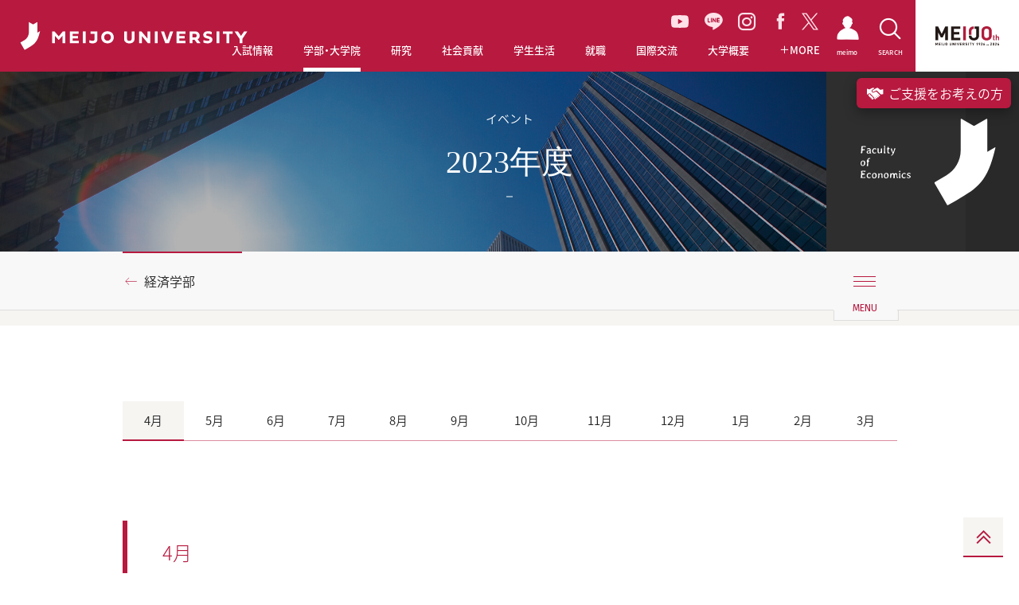

--- FILE ---
content_type: text/html; charset=UTF-8
request_url: https://www.meijo-u.ac.jp/academics/economics/event/2023/
body_size: 575649
content:
<!DOCTYPE html>
<html lang="ja" prefix="og: http://ogp.me/ns# fb: http://ogp.me/ns/fb# article: http://ogp.me/ns/article#" class="no-js">
<head>
<meta charset="UTF-8">
<!-- Google Tag Manager -->
<script>(function(w,d,s,l,i){w[l]=w[l]||[];w[l].push({'gtm.start':
new Date().getTime(),event:'gtm.js'});var f=d.getElementsByTagName(s)[0],
j=d.createElement(s),dl=l!='dataLayer'?'&l='+l:'';j.async=true;j.src=
'https://www.googletagmanager.com/gtm.js?id='+i+dl;f.parentNode.insertBefore(j,f);
})(window,document,'script','dataLayer','GTM-PV4J7SM');</script>
<!-- End Google Tag Manager -->
<meta http-equiv="X-UA-Compatible" content="IE=edge">
<meta name="viewport" content="width=device-width, user-scalable=yes">
<meta name="format-detection" content="telephone=no,address=no,email=no">
<meta name="Keywords" content="名城,大学,入試,受験,オープンキャンパス,進学,相談" />
<meta name="Description" content="愛知県名古屋市にある私立大学。入試情報、教育制度、キャンパスライフ、就職情報。" />
<meta name="robots" content="index,follow" />
<meta property="og:title" content="2023年度｜イベント｜経済学部｜学部・大学院｜名城大学">
<meta property="og:description" content="愛知県名古屋市にある私立大学。入試情報、教育制度、キャンパスライフ、就職情報。">
<meta property="og:type" content="article">
<meta property="og:url" content="https://www.meijo-u.ac.jp/academics/economics/event/2023/">
<meta property="og:image" content="https://www.meijo-u.ac.jp/ogp.png">
<meta property="og:site_name" content="名城大学">
<title>2023年度｜イベント｜経済学部｜学部・大学院｜名城大学</title>
<meta name="theme-color" content="#ffffff">
<link rel="apple-touch-icon" sizes="180x180" href="/apple-touch-icon.png">
<link rel="icon" type="image/png" sizes="32x32" href="/favicon-32x32.png">
<link rel="icon" type="image/png" sizes="16x16" href="/favicon-16x16.png">
<link rel="manifest" href="/manifest.json">
<link rel="mask-icon" sizes="any" href="/safari-pinned-tab.svg" color="#b7193f">   
<link href="https://fonts.googleapis.com/earlyaccess/notosansjapanese.css" rel="stylesheet">
<link href="https://fonts.googleapis.com/css?family=Fira+Sans" rel="stylesheet">
<link href="https://fonts.googleapis.com/css?family=Cinzel" rel="stylesheet">
<link href="https://fonts.googleapis.com/css?family=Pacifico" rel="stylesheet">
<link href="https://fonts.googleapis.com/css?family=Montserrat:400,700" rel="stylesheet">
<link href="https://fonts.googleapis.com/css?family=Oswald" rel="stylesheet">
<link href="/assets/css/common.css" rel="stylesheet">
<meta name="theme-color" content="#ffffff">
<link rel="apple-touch-icon" sizes="180x180" href="/apple-touch-icon.png">
<link rel="icon" type="image/png" sizes="32x32" href="/favicon-32x32.png">
<link rel="icon" type="image/png" sizes="16x16" href="/favicon-16x16.png">
<link rel="mask-icon" sizes="any" href="/safari-pinned-tab.svg" color="#b7193f">
<link href="https://fonts.googleapis.com/earlyaccess/notosansjapanese.css" rel="stylesheet">
<link href="https://fonts.googleapis.com/css?family=Fira+Sans" rel="stylesheet">
<link href="https://fonts.googleapis.com/css?family=Cinzel" rel="stylesheet">
<link href="https://fonts.googleapis.com/css?family=Montserrat:400,700" rel="stylesheet">
<link href="https://fonts.googleapis.com/css?family=Oswald" rel="stylesheet">
<link href="/assets/css/common.css?v=1768869198" rel="stylesheet">
<link href="/assets/css/print.css" rel="stylesheet" media="print">
</head>
    
<body id="economics">
<!-- Google Tag Manager (noscript) -->
<noscript><iframe src="https://www.googletagmanager.com/ns.html?id=GTM-PV4J7SM"
height="0" width="0" style="display:none;visibility:hidden"></iframe></noscript>
<!-- End Google Tag Manager (noscript) -->
<div class="l-document">
<header class="l-header l-header--jp">
  <h1 class="l-header_logo">
    <a href="/">
      <!-- <i class="icon-meijo-symbolmark_01"></i> -->
      <img src="/assets/images/logo-meijo01.svg" alt="MEIJO UNIVERSITY">
    </a>
  </h1>
  <ul class="l-header_gnav_socials">
    <li>
    <a href="https://www.youtube.com/channel/UC8nJl7z3Ibkofcvi6WtCW-w" target="_blank" class="youtube">
      <svg id="Group_35" data-name="Group 35" xmlns="http://www.w3.org/2000/svg" xmlns:xlink="http://www.w3.org/1999/xlink" width="22.393" height="15.777" viewBox="0 0 22.393 15.777">
      <defs>
        <clipPath id="clip-path">
        <rect id="Rectangle_15" data-name="Rectangle 15" width="22.393" height="15.777" fill="#ffe2e9"/>
        </clipPath>
      </defs>
      <g id="Group_19" data-name="Group 19" transform="translate(0 0)" clip-path="url(#clip-path)">
        <path id="Path_51" data-name="Path 51" d="M21.925,2.464A2.815,2.815,0,0,0,19.945.471C18.2,0,11.2,0,11.2,0s-7,0-8.749.471A2.814,2.814,0,0,0,.468,2.464,29.525,29.525,0,0,0,0,7.888a29.53,29.53,0,0,0,.468,5.425,2.814,2.814,0,0,0,1.98,1.993c1.747.471,8.749.471,8.749.471s7,0,8.749-.471a2.815,2.815,0,0,0,1.98-1.993,29.538,29.538,0,0,0,.468-5.425,29.533,29.533,0,0,0-.468-5.425M8.906,11.218V4.559l5.853,3.329Z" transform="translate(0 0)" fill="#ffe2e9"/>
      </g>
      </svg>
    </a>
    </li>
    <li><a href="https://page.line.me/meijonavi" target="_blank" class="line"><i class="icon-line_01"></i></a></li>
    <li><a href="https://www.instagram.com/meijo_university/?hl=ja" target="_blank" class="instagram"><i class="icon-instagram_01"></i></a></li>
    <li><a href="https://www.facebook.com/meijo.university" target="_blank" class="facebook"><i class="icon-facebook_01"></i></a></li>
    <li><a href="https://twitter.com/meijo_univ" target="_blank" class="twitter"><svg xmlns="http://www.w3.org/2000/svg" width="20.746" height="21.202" viewBox="0 0 20.746 21.202"><path id="Path_83" data-name="Path 83" d="M9.84,11.892h0l-.821-1.174L2.49,1.378H5.3L10.57,8.915l.821,1.174,6.85,9.8H15.43ZM18.24,0,11.534,7.8,6.178,0H0L8.1,11.788,0,21.2H1.83L8.912,12.97,14.568,21.2h6.178l-8.4-12.224h0L20.07,0Z" fill="#ffe2e9"/></svg></a></li>
  </ul>
  <nav class="l-header_gnav">
    <ul class="l-header_gnav_list">
      <li class="l-header_gnav_list_item l-header_gnav_list_item-admissions">
        <p>
          <a href="/admissions/" target="_blank">
            <i class="icon-arrow-right_01"></i>入試情報
          </a>
        </p>
      </li>
      <li class="l-header_gnav_list_item l-header_gnav_list_item-academics js-action-accordion" data-device="tablet">
        <p>
          <a href="/academics/" class="js-action-accordion-title js-action-headermodal" data-headermodal="academics" data-action="hover">
            <i class="icon-plus_01"></i>学部・大学院
          </a>
        </p>
        <ul class="js-action-accordion-body">
          <li><p><a href="/academics/"><i class="icon-arrow-right_01"></i>学部・大学院TOP</a></p></li>
          <li><p><a href="/academics/tc/"><i class="icon-arrow-right_01"></i>教職・学芸員課程</a></p></li>
          <li><p><a href="/academics/diploma.html"><i class="icon-arrow-right_01"></i>学位授与方針対応表・履修系統図</a></p></li>
          <li><p><a href="/academics/education/"><i class="icon-arrow-right_01"></i>教育への取り組み</a></p></li>
        </ul>
      </li>
      <li class="l-header_gnav_list_item l-header_gnav_list_item-research js-action-accordion" data-device="tablet">
        <p>
          <a href="/research/" class="js-action-accordion-title js-action-headermodal" data-headermodal="research" data-action="hover">
            <i class="icon-plus_01"></i>研究
          </a>
        </p>
        <ul class="js-action-accordion-body">
          <li><p><a href="/research/"><i class="icon-arrow-right_01"></i>研究TOP</a></p></li>
          <li><p><a href="https://sangaku.meijo-u.ac.jp/" target="_blank"><i class="icon-arrow-right_01"></i>産官学連携・研究支援サイト（MRCS）<i class="icon-link_01"></i></a></p></li>
        </ul>
      </li>
      <li class="l-header_gnav_list_item l-header_gnav_list_item-social js-action-accordion" data-device="tablet">
        <p>
          <a href="/social/" class="js-action-accordion-title js-action-headermodal" data-headermodal="social" data-action="hover">
            <i class="icon-plus_01"></i>社会貢献
          </a>
        </p>
        <ul class="js-action-accordion-body">
          <li><p><a href="/social/"><i class="icon-arrow-right_01"></i>社会貢献TOP</a></p></li>
          <li><p><a href="https://plat.meijo-u.ac.jp/" target="_blank"><i class="icon-arrow-right_01"></i>社会連携PLAT</a></p></li>
          <li><p><a href="/social/contribution/"><i class="icon-arrow-right_01"></i>公開講座・出前講義</a></p></li>
          <li><p><a href="/social/partnership.html"><i class="icon-arrow-right_01"></i>社会連携に関する協定</a></p></li>
        </ul>
      </li>
      <li class="l-header_gnav_list_item l-header_gnav_list_item-campus js-action-accordion" data-device="tablet">
        <p>
          <a href="/campus/" class="js-action-accordion-title js-action-headermodal" data-headermodal="campus" data-action="hover">
            <i class="icon-plus_01"></i>学生生活
          </a>
        </p>
        <ul class="js-action-accordion-body">
          <li><p><a href="/campus/"><i class="icon-arrow-right_01"></i>学生生活TOP</a></p></li>
          <li><p><a href="/campus/tuition/"><i class="icon-arrow-right_01"></i>学費</a></p></li>
          <li><p><a href="/campus/support/index.html"><i class="icon-arrow-right_01"></i>奨学金</a></p></li>
          <li><p><a href="/campus/activities/"><i class="icon-arrow-right_01"></i>課外活動</a></p></li>
          <li><p><a href="/campus/info/"><i class="icon-arrow-right_01"></i>学修ガイド</a></p></li>
          <li><p><a href="/campus/application/"><i class="icon-arrow-right_01"></i>各種申請</a></p></li>
          <li><p><a href="/campus/life/"><i class="icon-arrow-right_01"></i>生活情報</a></p></li>
        </ul>
      </li>
      <li class="l-header_gnav_list_item l-header_gnav_list_item-career js-action-accordion" data-device="tablet">
        <p>
          <a href="/career/" class="js-action-accordion-title js-action-headermodal" data-headermodal="career" data-action="hover">
            <i class="icon-plus_01"></i>就職
          </a>
        </p>
        <ul class="js-action-accordion-body">
          <li><p><a href="/career/"><i class="icon-arrow-right_01"></i>就職TOP</a></p></li>
          <li><p><a href="/career/results/"><i class="icon-arrow-right_01"></i>就職進路実績</a></p></li>
          <li><p><a href="/career/qualification/"><i class="icon-arrow-right_01"></i>公務員・資格取得支援（エクステンション）</a></p></li>
          <li><p><a href="/career/mcap/"><i class="icon-arrow-right_01"></i>エアライン就職サポート【M-CAP】</a></p></li>
          <li><p><a href="/career/internship/"><i class="icon-arrow-right_01"></i>インターンシップ支援</a></p></li>
          <li><p><a href="/career/center.html"><i class="icon-arrow-right_01"></i>キャリアセンター</a></p></li>
          <li><p><a href="/career/international_st/"><i class="icon-arrow-right_01"></i>愛岐留学生就職支援コンソーシアム</a></p></li>
        </ul>
      </li>
      <li class="l-header_gnav_list_item l-header_gnav_list_item-international js-action-accordion" data-device="tablet">
        <p>
          <a href="/international/" class="js-action-accordion-title js-action-headermodal" data-headermodal="international" data-action="hover">
            <i class="icon-plus_01"></i>国際交流
          </a>
        </p>
        <ul class="js-action-accordion-body">
          <li><p><a href="/international/" target="_blank"><i class="icon-arrow-right_01"></i>国際交流TOP</a></p></li>
          <li><p><a href="/international/#Mid-and-Long-term-Study-Abroad-Programs" target="_blank"><i class="icon-arrow-right_01"></i>中長期留学</a></p></li>
          <li><p><a href="/international/#box-second" target="_blank"><i class="icon-arrow-right_01"></i>海外英語研修</a></p></li>
          <li><p><a href="/international/#advantage03" target="_blank"><i class="icon-arrow-right_01"></i>国際専門研修</a></p></li>
          <li><p><a href="/international/#advantage04" target="_blank"><i class="icon-arrow-right_01"></i>グローバルプラザ</a></p></li>
          <li><p><a href="/international/#advantage05" target="_blank"><i class="icon-arrow-right_01"></i>スチューデントアシスタント</a></p></li>
          <li><p><a href="/international/#advantage06" target="_blank"><i class="icon-arrow-right_01"></i>留学生と交流</a></p></li>
          <li><p><a href="/international/#advantage07" target="_blank"><i class="icon-arrow-right_01"></i>オンラインプログラム</a></p></li>
        </ul>
      </li>
      <li class="l-header_gnav_list_item l-header_gnav_list_item-about js-action-accordion" data-device="tablet">
        <p>
          <a href="/about/" class="js-action-accordion-title js-action-headermodal" data-headermodal="about" data-action="hover">
            <i class="icon-plus_01"></i>大学概要
          </a>
        </p>
        <ul class="js-action-accordion-body">
          <li><p><a href="/about/"><i class="icon-arrow-right_01"></i>大学概要TOP</a></p></li>
          <li><p><a href="/about/outline/"><i class="icon-arrow-right_01"></i>大学基本情報</a></p></li>
          <li><p><a href="/about/message.html"><i class="icon-arrow-right_01"></i>学長・理事長挨拶</a></p></li>
          <li><p><a href="/about/ms26/"><i class="icon-arrow-right_01"></i>名城大学基本戦略MS-26</a></p></li>
          <li><p><a href="/about/campus/"><i class="icon-arrow-right_01"></i>キャンパス・施設紹介</a></p></li>
          <li><p><a href="/about/action/"><i class="icon-arrow-right_01"></i>本学の取り組み</a></p></li>
          <li><p><a href="/about/fund/"><i class="icon-arrow-right_01"></i>名城大学への募金・寄附</a></p></li>
          <li><p><a href="/about/public/"><i class="icon-arrow-right_01"></i>情報公開</a></p></li>
        </ul>
      </li>
      <li class="l-header_gnav_list_item l-header_gnav_list_item-more js-action-accordion" data-device="tablet">
        <p>
          <a href="javascript:void(0);" class="js-action-accordion-title js-action-headermodal" data-headermodal="more" data-action="hover">
            <i class="icon-plus_01"></i>
            <i class="icon-plus_01"></i>MORE
          </a>
        </p>
        <ul class="js-action-accordion-body">
          <li><p><a href="/about/ms26/manabi/activity/"><i class="icon-arrow-right_01"></i>学びのコミュニティ創出支援事業</a>
 <!--
            <a href="/about/ms26/manabi/activity/" class="l-header_modal-banner-wrap">
              <span class="l-header_modal-banner"><img src="/assets/images/banner/bnr-more01.jpg" alt=""></span>
            </a>
-->
          </p></li>
          <li><p><a href="/about/ms26/manabi/activity-e/"><i class="icon-arrow-right_01"></i>Enjoy Learning プロジェクト</a></p></li>
          <li><p><a href="/challengers/"><i class="icon-arrow-right_01"></i>チャレンジ支援プログラム</a></p></li>
          <li><p><a href="/sp/carbon_neutral/"><i class="icon-arrow-right_01"></i>カーボンニュートラル推進</a></p></li>
          <li><p><a href="https://plat.meijo-u.ac.jp/entrepreneurship/"><i class="icon-arrow-right_01"></i>アントレプレナーシップ教育</a></p></li>
          <li><p><a href="/sp/datascience2022/"><i class="icon-arrow-right_01"></i>データサイエンス教育の充実へ</a></p></li>
          <li>
            <p>
              <a href="/mag/"><i class="icon-arrow-right_01"></i>MEIJO MAG</a>
            </p>
            <ul class="l-header_gnav_sub l-header_gnav_sub-2col">
              <li>
                <p>
                  <a href="/mag/feature-people/" data-mh="gnav">
                    <i class="icon-arrow-right_01"></i>FEATURE PEOPLE
                  </a>
                  <a href="/mag/feature-people/" class="l-header_modal-banner-wrap">
                    <span class="l-header_modal-banner"><img src="/assets/images/banner/bnr-people.jpg" alt=""></span>
                  </a>
                </p>
              </li>
              <li>
                <p>
                  <a href="/mag/good-fellows/" data-mh="gnav">
                    <i class="icon-arrow-right_01"></i>Good Fellows
                  </a>
                  <a href="/mag/good-fellows/" class="l-header_modal-banner-wrap">
                    <span class="l-header_modal-banner"><img src="/assets/images/banner/bnr-good-fellows.jpg" alt=""></span>
                  </a>
                </p>
              </li>
              <li>
                <p>
                  <a href="/mag/diamond/" data-mh="gnav">
                    <i class="icon-arrow-right_01"></i>MEIJO DIAMOND
                  </a>
                  <a href="/mag/diamond/" class="l-header_modal-banner-wrap">
                    <span class="l-header_modal-banner"><img src="/assets/images/banner/bnr-diamond.jpg" alt=""></span>
                  </a>
                </p>
              </li>
              <li>
                <p>
                  <a href="/mag/hello-world/" data-mh="gnav">
                    <i class="icon-arrow-right_01"></i>HELLO WORLD！
                  </a>
                  <a href="/mag/hello-world/" class="l-header_modal-banner-wrap">
                    <span class="l-header_modal-banner"><img src="/assets/images/banner/bnr-world.jpg" alt=""></span>
                  </a>
                </p>
              </li>
              <li>
                <p>
                  <a href="/mag/susume/" data-mh="gnav">
                    <i class="icon-arrow-right_01"></i>名城大のススメ！
                  </a>
                  <a href="/mag/susume/" class="l-header_modal-banner-wrap">
                    <span class="l-header_modal-banner"><img src="/assets/images/banner/bnr-susume.jpg" alt=""></span>
                  </a>
                </p>
              </li>
              <li>
                <p>
                  <a href="/mag/manabi/" data-mh="gnav">
                    <i class="icon-arrow-right_01"></i>学びのコミュニティ
                  </a>
                  <a href="/mag/manabi/" class="l-header_modal-banner-wrap">
                    <span class="l-header_modal-banner"><img src="/assets/images/banner/bnr-community.jpg" alt=""></span>
                  </a>
                </p>
              </li>
              <li>
                <p>
                  <a href="/mag/meiple/" data-mh="gnav">
                    <i class="icon-arrow-right_01"></i>MEIPLE
                  </a>
                  <a href="/mag/meiple/" class="l-header_modal-banner-wrap">
                    <span class="l-header_modal-banner"><img src="/assets/images/banner/bnr-meiple.jpg" alt=""></span>
                  </a>
                </p>
              </li>
              <li>
                <p>
                  <a href="/mag/meiple/" data-mh="gnav">
                    <i class="icon-arrow-right_01"></i>CAMPUS FIRE MAP
                  </a>
                  <a href="/mag/campusfiremap/" class="l-header_modal-banner-wrap">
                    <span class="l-header_modal-banner"><img src="/assets/images/banner/bnr-campusfire.jpg" alt=""></span>
                  </a>
                </p>
              </li>
              <li>
                <p>
                  <a href="/mag/meiple/" data-mh="gnav">
                    <i class="icon-arrow-right_01"></i>TUNE UP MEIJO!
                  </a>
                  <a href="/mag/tuneup/" class="l-header_modal-banner-wrap">
                    <span class="l-header_modal-banner"><img src="/assets/images/banner/bnr-tuneup.jpg" alt=""></span>
                  </a>
                </p>
              </li>

            </ul>
          </li>
          <li>
            <p>
              <a href="/sp/meijoresearch/"><i class="icon-arrow-right_01"></i>MEIJO RESEARCH</a>
            </p>
            <ul class="l-header_gnav_sub l-header_gnav_sub-2col">
              <li>
                <p>
                  <a href="/sp/meijoresearch/researcher/" data-mh="gnav">
                    <i class="icon-arrow-right_01"></i>世界レベルの研究者たち
                  </a>
                  <a href="/sp/meijoresearch/researcher/" class="l-header_modal-banner-wrap">
                    <span class="l-header_modal-banner"><img src="/assets/images/banner/bnr-research01.jpg" alt=""></span>
                  </a>
                </p>
              </li>
              <li>
                <p>
                  <a href="/nobel/" data-mh="gnav">
                    <i class="icon-arrow-right_01"></i>赤﨑・天野・吉野ノーベル賞受賞記念展示室
                  </a>
                  <a href="/nobel/" class="l-header_modal-banner-wrap">
                    <span class="l-header_modal-banner"><img src="/assets/images/banner/bnr-research02.jpg" alt=""></span>
                  </a>
                </p>
              </li>
            </ul>
          </li>
        </ul>
      </li>
    </ul>
    <ul class="l-header_gnav_special">
      <li>
        <a href="/mag/">
          <i class="icon-arrow-right_01"></i>
          <span class="b-ff-en-meijomag">MEIJO MAG</span>
        </a>
      </li>
      <li>
        <a href="/sp/meijoresearch/">
          <i class="icon-arrow-right_01"></i>
          <span class="b-ff-en-sansserif">MEIJO RESEARCH</span>
        </a>
      </li>
    </ul>
    <ul class="l-header_gnav_contact">
      </mt:Ignore>
      <li>
        <a href="https://www.meijo-u.ac.jp/admissions/pamphlet/request.html" target="_blank">資料請求
          <i class="icon-link_01"></i>
        </a>
      </li>
      </mt:Ignore>
      <li>
        <a href="https://f.msgs.jp/webapp/form/19002_wccb_1/index.do" target="_blank">取材・お問い合わせ</a>
      </li>
    </ul>
    <ul class="l-header_gnav_other">
      <li>
        <a href="/english/">ENGLISH</a>
      </li>
      <li>
        <a href="https://portal.meijo-u.ac.jp/api/saml/login" target="_blank">統合ポータルサイト
          <i class="icon-link_01"></i>
        </a>
      </li>
    </ul>
  </nav>
  <p class="l-header_toggle">
    <button type="button" class="js-action-headertoggle">
      <i></i>
    </button>
  </p>
  <nav class="l-header_snav">
    <ul class="l-header_snav_list">
      <li class="l-header_snav_list_item l-header_snav_list_item-student">
        <a href="/student_staff/">
          <i class="icon-students"></i>
          <span>meimo</span>
        </a>
      </li>
      <li class="l-header_snav_list_item l-header_snav_list_item-access">
        <a href="javascript:void(0);" class="js-action-headermodal" data-headermodal="access">
          <i class="icon-access_01"></i>
          <span>ACCESS</span>
        </a>
      </li>
      <li class="l-header_snav_list_item l-header_snav_list_item-search">
        <a href="javascript:void(0);" class="js-action-headermodal" data-headermodal="search">
          <i class="icon-search_01"></i>
          <span>SEARCH</span>
        </a>
      </li>
    </ul>
  </nav>
  <nav class="l-header_language">
    <ul>
      <li>
        <span class="is-active">
          <span>JP</span>
        </span>
      </li>
      <li>
        <a href="/english/">
          <span>EN</span>
        </a>
      </li>
    </ul>
  </nav>
  <a href="/100th/" class="l-header_100th" target="_blank">
    <img src="/assets/images/logo-meijo-100th-top.svg" alt="名城大学100周年サイト">
  </a>
  <nav class="l-header_modal no-bg" data-headermodal="academics">
    <div class="l-header_modal_inner">
      <p class="l-header_modal_top">
        <a href="/academics/"><i class="icon-arrow-right_01"></i>学部・大学院TOP</a>
      </p>
      <p class="l-header_modal_sub-title">学部</p>
      <ul class="l-header_modal_list l-header_modal_list-academics">
        <li><a href="/academics/law/"><i class="icon-arrow-right_01"></i>法学部</a></li>
        <li><a href="/academics/business/"><i class="icon-arrow-right_01"></i>経営学部</a></li>
        <li><a href="/academics/economics/"><i class="icon-arrow-right_01"></i>経済学部</a></li>
        <li><a href="/academics/foreign/"><i class="icon-arrow-right_01"></i>外国語学部</a></li>
        <li><a href="/academics/human/"><i class="icon-arrow-right_01"></i>人間学部</a></li>
        <li><a href="/academics/urban/"><i class="icon-arrow-right_01"></i>都市情報学部</a></li>
        <li><a href="/academics/info_eng/"><i class="icon-arrow-right_01"></i>情報工学部</a></li>
        <li><a href="/academics/sci_tech/"><i class="icon-arrow-right_01"></i>理工学部</a></li>
        <li><a href="/academics/agriculture/"><i class="icon-arrow-right_01"></i>農学部</a></li>
        <li><a href="/academics/pharmacy/"><i class="icon-arrow-right_01"></i>薬学部</a></li>
      </ul>
      <hr>
      <p class="l-header_modal_sub-title">大学院</p>
      <ul class="l-header_modal_list l-header_modal_list-academics">
        <li><a href="/academics/g_law/"><i class="icon-arrow-right_01"></i>法学研究科</a></li>
        <li><a href="/academics/g_business/"><i class="icon-arrow-right_01"></i>経営学研究科</a></li>
        <li><a href="/academics/g_economics/"><i class="icon-arrow-right_01"></i>経済学研究科</a></li>
        <li><a href="/academics/g_human/"><i class="icon-arrow-right_01"></i>人間学研究科</a></li>
        <li><a href="/academics/g_urban/"><i class="icon-arrow-right_01"></i>都市情報学研究科</a></li>
        <li><a href="/academics/g_info_eng/"><i class="icon-arrow-right_01"></i>情報工学研究科</a></li>
        <li><a href="/academics/g_sci_tech/"><i class="icon-arrow-right_01"></i>理工学研究科</a></li>
        <li><a href="/academics/g_agriculture/"><i class="icon-arrow-right_01"></i>農学研究科</a></li>
        <li><a href="/academics/g_pharmacy/"><i class="icon-arrow-right_01"></i>薬学研究科</a></li>
        <li><a href="/academics/g_env_human/"><i class="icon-arrow-right_01"></i>総合学術研究科</a></li>
      </ul>
      <hr>
      <ul class="l-header_modal_list l-header_modal_list-academics">
        <li><a href="/academics/tc/"><i class="icon-arrow-right_01"></i>教職・学芸員課程</a></li>
        <li><a href="/academics/education/"><i class="icon-arrow-right_01"></i>教育への取り組み</a></li>
        <li class="w2col"><a href="/academics/diploma.html"><i class="icon-arrow-right_01"></i>学位授与方針対応表・履修系統図</a></li>
      </ul>
    </div>
    <div class="l-header_modal_bg js-action-headermodal-close"></div>
  </nav>
  <nav class="l-header_modal no-bg is-horizontal" data-headermodal="research">
    <div class="l-header_modal_inner">
      <p class="l-header_modal_top">
        <a href="/research/"><i class="icon-arrow-right_01"></i>研究TOP</a>
      </p>
      <ul class="l-header_modal_list l-header_modal_list-research">
        <li><a href="https://sangaku.meijo-u.ac.jp/" target="_blank"><i class="icon-arrow-right_01"></i>産官学連携・研究支援サイト（MRCS）<i class="icon-link_01"></i></a></li>
      </ul>
    </div>
    <div class="l-header_modal_bg js-action-headermodal-close"></div>
  </nav>
  <nav class="l-header_modal no-bg is-horizontal" data-headermodal="social">
    <div class="l-header_modal_inner">
      <p class="l-header_modal_top">
        <a href="/social/"><i class="icon-arrow-right_01"></i>社会貢献TOP</a>
      </p>
      <ul class="l-header_modal_list l-header_modal_list-social">
        <li><a href="https://plat.meijo-u.ac.jp/" target="_blank"><i class="icon-arrow-right_01"></i>社会連携PLAT<i class="icon-link_01"></i></a></li>
        <li><a href="/social/contribution/"><i class="icon-arrow-right_01"></i>公開講座・出前講義</a></li>
        <li><a href="/social/partnership.html"><i class="icon-arrow-right_01"></i>社会連携に関する協定</a></li>
      </ul>
    </div>
    <div class="l-header_modal_bg js-action-headermodal-close"></div>
  </nav>
  <nav class="l-header_modal no-bg is-horizontal" data-headermodal="campus">
    <div class="l-header_modal_inner">
      <p class="l-header_modal_top">
        <a href="/campus/"><i class="icon-arrow-right_01"></i>学生生活TOP</a>
      </p>
      <ul class="l-header_modal_list l-header_modal_list-campus">
        <li><a href="/campus/tuition/"><i class="icon-arrow-right_01"></i>学費</a></li>
        <li><a href="/campus/support/index.html"><i class="icon-arrow-right_01"></i>奨学金</a></li>
        <li><a href="/campus/activities/"><i class="icon-arrow-right_01"></i>課外活動</a></li>
        <li><a href="/campus/info/"><i class="icon-arrow-right_01"></i>学修ガイド</a></li>
        <li><a href="/campus/application/"><i class="icon-arrow-right_01"></i>各種申請</a></li>
        <li><a href="/campus/life/"><i class="icon-arrow-right_01"></i>生活情報</a></li>
      </ul>
    </div>
    <div class="l-header_modal_bg js-action-headermodal-close"></div>
  </nav>
  <nav class="l-header_modal no-bg is-horizontal" data-headermodal="career">
    <div class="l-header_modal_inner">
      <p class="l-header_modal_top">
        <a href="/career/"><i class="icon-arrow-right_01"></i>就職TOP</a>
      </p>
      <ul class="l-header_modal_list l-header_modal_list-career">
        <li><a href="/career/results/"><i class="icon-arrow-right_01"></i>就職進路実績</a></li>
        <li><a href="/career/qualification/"><i class="icon-arrow-right_01"></i>公務員・資格取得支援（エクステンション）</a></li>
        <li><a href="/career/mcap/"><i class="icon-arrow-right_01"></i>エアライン就職サポート【M-CAP】</a></li>
        <li><a href="/career/internship/"><i class="icon-arrow-right_01"></i>インターンシップ支援</a></li>
        <li><a href="/career/center.html"><i class="icon-arrow-right_01"></i>キャリアセンター</a></li>
        <li><a href="/career/international_st/"><i class="icon-arrow-right_01"></i>愛岐留学生就職支援コンソーシアム</a></li>
      </ul>
    </div>
    <div class="l-header_modal_bg js-action-headermodal-close"></div>
  </nav>
  <nav class="l-header_modal no-bg is-horizontal" data-headermodal="international">
    <div class="l-header_modal_inner">
      <p class="l-header_modal_top">
        <a href="/international/" target="_blank"><i class="icon-arrow-right_01"></i>国際交流TOP</a>
      </p>
      <ul class="l-header_modal_list l-header_modal_list-international">
        <li><a href="/international/#Mid-and-Long-term-Study-Abroad-Programs" target="_blank"><i class="icon-arrow-right_01"></i>中長期留学<i class="icon-link_01"></i></a></li>
        <li><a href="/international/#box-second" target="_blank"><i class="icon-arrow-right_01"></i>海外英語研修<i class="icon-link_01"></i></a></li>
        <li><a href="/international/#advantage03" target="_blank"><i class="icon-arrow-right_01"></i>国際専門研修<i class="icon-link_01"></i></a></li>
        <li><a href="/international/#advantage04" target="_blank"><i class="icon-arrow-right_01"></i>グローバルプラザ<i class="icon-link_01"></i></a></li>
        <li><a href="/international/#advantage05" target="_blank"><i class="icon-arrow-right_01"></i>スチューデントアシスタント<i class="icon-link_01"></i></a></li>
        <li><a href="/international/#advantage06" target="_blank"><i class="icon-arrow-right_01"></i>留学生と交流<i class="icon-link_01"></i></a></li>
        <li><a href="/international/#advantage07" target="_blank"><i class="icon-arrow-right_01"></i>オンラインプログラム<i class="icon-link_01"></i></a></li>
      </ul>
    </div>
    <div class="l-header_modal_bg js-action-headermodal-close"></div>
  </nav>
  <nav class="l-header_modal no-bg is-horizontal" data-headermodal="about">
    <div class="l-header_modal_inner">
      <p class="l-header_modal_top">
        <a href="/about/"><i class="icon-arrow-right_01"></i>大学概要TOP</a>
      </p>
      <ul class="l-header_modal_list l-header_modal_list-about">
        <li><a href="/about/outline/"><i class="icon-arrow-right_01"></i>大学基本情報</a></li>
        <li><a href="/about/message.html"><i class="icon-arrow-right_01"></i>学長・理事長挨拶</a></li>
        <li><a href="/about/ms26/"><i class="icon-arrow-right_01"></i>名城大学基本戦略MS-26</a></li>
        <li><a href="/about/campus/"><i class="icon-arrow-right_01"></i>キャンパス・施設紹介</a></li>
        <li><a href="/about/action/"><i class="icon-arrow-right_01"></i>本学の取り組み</a></li>
        <li><a href="/about/fund/"><i class="icon-arrow-right_01"></i>名城大学への募金・寄附</a></li>
        <li><a href="/about/public/"><i class="icon-arrow-right_01"></i>情報公開</a></li>
      </ul>
    </div>
    <div class="l-header_modal_bg js-action-headermodal-close"></div>
  </nav>
  <nav class="l-header_modal no-bg" data-headermodal="more">
    <div class="l-header_modal_inner">
      <div class="l-header_modal_more_wrapper">
        <div class="l-header_modal_more_col">
          <ul class="l-header_modal_list l-header_modal_list-more">
            <li>
              <a href="/about/ms26/manabi/activity/"><i class="icon-arrow-right_01"></i>学びのコミュニティ創出支援事業</a>
              <!--
              <a href="/about/ms26/manabi/activity/">
                <span class="l-header_modal-banner"><img src="/assets/images/banner/bnr-more01.jpg" alt=""></span>
              </a>
              -->
            </li>
            <li><a href="/about/ms26/manabi/activity-e/"><i class="icon-arrow-right_01"></i>Enjoy Learning プロジェクト</a></li>
            <li><a href="/challengers/"><i class="icon-arrow-right_01"></i>チャレンジ支援プログラム</a></li>
            <li><a href="/sp/carbon_neutral/"><i class="icon-arrow-right_01"></i>カーボンニュートラル推進</a></li>
          <li><a href="https://plat.meijo-u.ac.jp/entrepreneurship/"><i class="icon-arrow-right_01"></i>アントレプレナーシップ教育</a></li>
          <li><a href="/sp/datascience2022/"><i class="icon-arrow-right_01"></i>データサイエンス教育の充実へ</a></li>
          </ul>
        </div>
        <div class="l-header_modal_more_col">
          <ul class="l-header_modal_list l-header_modal_list-more">
            <li><a href="/mag/"><i class="icon-arrow-right_01"></i>MEIJO MAG</a></li>
          </ul>
          <ul class="l-header_modal_list-banner">
            <li><a href="/mag/good-fellows/">
              <span class="l-header_modal-banner"><img src="/assets/images/banner/bnr-good-fellows.jpg" alt="Good Fellows"></span>
            </a></li>
            <li><a href="/mag/feature-people/">
              <span class="l-header_modal-banner"><img src="/assets/images/banner/bnr-people.jpg" alt="FEATURE PEOPLE"></span>
            </a></li>
            <li><a href="/mag/hello-world/">
              <span class="l-header_modal-banner"><img src="/assets/images/banner/bnr-world.jpg" alt="HELLO WORLD！"></span>
            </a></li>
            <li><a href="/mag/diamond/">
              <span class="l-header_modal-banner"><img src="/assets/images/banner/bnr-diamond.jpg" alt="MEIJO DIAMOND"></span>
            </a></li>
            <li><a href="/mag/manabi/">
              <span class="l-header_modal-banner"><img src="/assets/images/banner/bnr-community.jpg" alt="学びのコミュニティ"></span>
            </a></li>
            <li><a href="/mag/susume/">
              <span class="l-header_modal-banner"><img src="/assets/images/banner/bnr-susume.jpg" alt="名城大のススメ！"></span>
            </a></li>
            <li><a href="/mag/meiple/">
              <span class="l-header_modal-banner"><img src="/assets/images/banner/bnr-meiple.jpg" alt="MEIPLE"></span>
            </a></li>
            <li><a href="/mag/campusfiremap/">
              <span class="l-header_modal-banner"><img src="/assets/images/banner/bnr-campusfire.jpg" alt="CAMPUS FIRE MAP"></span>
            </a></li>
            <li><a href="/mag/tuneup/">
              <span class="l-header_modal-banner"><img src="/assets/images/banner/bnr-tuneup.jpg" alt="TUNE UP MEIJO!"></span>
            </a></li>

          </ul>
        </div>
        <div class="l-header_modal_more_col">
          <ul class="l-header_modal_list l-header_modal_list-more">
            <li><a href="/sp/meijoresearch/"><i class="icon-arrow-right_01"></i>MEIJO RESEARCH</a></li>
          </ul>
          <ul class="l-header_modal_list-banner">
            <li><a href="/sp/meijoresearch/researcher/">
              <span class="l-header_modal-banner"><img src="/assets/images/banner/bnr-research01.jpg" alt="世界レベルの研究者たち"></span>
            </a></li>
            <li><a href="/nobel/">
              <span class="l-header_modal-banner"><img src="/assets/images/banner/bnr-research02.jpg" alt="赤﨑・天野・吉野ノーベル賞受賞記念展示室"></span>
            </a></li>
          </ul>
        </div>
      </div>
    </div>
    <div class="l-header_modal_bg js-action-headermodal-close"></div>
  </nav>
  
  <nav class="l-header_modal" data-headermodal="access">
    <div class="l-header_modal_inner">
      <h2 class="l-header_modal_hdg">
        <i class="icon-access_01"></i>
        <span>ACCESS</span>
      </h2>
      <ul class="l-header_modal_list l-header_modal_list-access">
        <li>
          <a href="/about/campus/tempaku.html">
            <i class="icon-arrow-right_01"></i>天白キャンパス
          </a>
        </li>
        <li>
          <a href="/about/campus/yagoto.html">
            <i class="icon-arrow-right_01"></i>八事キャンパス
          </a>
        </li>
        <li>
          <a href="/about/campus/dome.html">
            <i class="icon-arrow-right_01"></i>ナゴヤドーム前キャンパス
          </a>
        </li>
        <li>
          <a href="/about/campus/farm.html">
            <i class="icon-arrow-right_01"></i>春日井（鷹来）キャンパス附属農場
          </a>
        </li>
        <li>
          <a href="/about/campus/nisshin.html">
            <i class="icon-arrow-right_01"></i>日進キャンパス（総合グラウンド）
          </a>
        </li>
        <li>
          <a href="/about/campus/highschool.html">
            <i class="icon-arrow-right_01"></i>附属高等学校
          </a>
        </li>
      </ul>
      <button class="l-header_modal_close js-action-headermodal-close">
        <i class="icon-close_01"></i>
      </button>
    </div>
    <div class="l-header_modal_bg js-action-headermodal-close"></div>
  </nav>
  <nav class="l-header_modal" data-headermodal="search">
    <div class="l-header_modal_inner">
      <h2 class="l-header_modal_hdg">
        <i class="icon-search_01"></i>
        <span>SEARCH</span>
      </h2>
      <div class="l-header_modal_search">
        <form action="/search/" id="cse-search-box">
          <input type="hidden" name="cx" value="002002868988497249087:s7bb5bexmyi" />
          <input type="hidden" name="cof" value="FORID:10">
          <input type="hidden" name="ie" value="UTF-8">
          <input type="text" name="q" autocomplete="off" aria-autocomplete="off">
          <button type="submit">
            <i class="icon-search_01"></i>
          </button>
        </form>
      </div>
      <button class="l-header_modal_close js-action-headermodal-close">
        <i class="icon-close_01"></i>
      </button>
    </div>
    <div class="l-header_modal_bg js-action-headermodal-close"></div>
  </nav>
 <div class="bnr-kifu"><a href="/about/fund/"><i class="icon-shien_01"></i> ご支援をお考えの方</a></div>
</header>
<style>
.bnr-kifu{
  position: absolute;
  right: 10px;
  bottom: -48px;
  z-index: 1100;
  height:40px;
}
.bnr-kifu a{
  display: block;
  color:#fff;
  background-color: #b7193f;
  text-align: center;
  box-sizing: border-box;
  padding: 2px 10px 10px;
  border-radius: 6px;
  font-size:1.6rem;
  box-shadow: 0px 5px 15px 0px rgba(0, 0, 0, 0.35);
}
.bnr-kifu a i::before{
  font-size: 26px;
  position: relative;
  top: 5px;
}
@media (max-width: 1100px) {
  .bnr-kifu{
    position: fixed;
    bottom: 0;
    right: 5px;
    top: 65px;
    height:40px;
  }
}
.bnr-kifu a:hover{
  background-color: #fff;
  color: #b7193f;
  transition: all .3s ease;
}
</style>
        <main class="l-main">
            <div class="m-box_title m-box_title-academy">
                <div class="m-box_title_inner">
                <h1 class="m-box_title_hdg"><span>イベント</mt:Var></span>2023年度</h1>
    
                <p class="m-box_title_logo"><img src="/assets/images/logo-academics-economics02.svg" alt="" class="m-box_title_logo_text"><img src="/assets/images/logo-symbolmark-economics.svg" alt="" class="m-box_title_logo_logo"></p>
            </div>
            <div class="m-box_title_bg b-bg-main"></div>
            </div>

            <div class="m-box_pagenav js-action-localnav">
    <div class="m-box_pagenav_inner">
        <div class="m-box_pagenav_toggle">
        <button class="m-box_pagenav_toggle_btn js-action-localnav-btn">
            <i><i></i></i>
        </button>
        </div>
        <div class="m-list_localnav">
        <div class="l-contents">
            <div class="l-contents-thin">
            <div class="m-list_localnav_inner">
                <div class="m-list_localnav_back">
                    
                    
                    <a href="../../">経済学部</a>
                    
                    
                </div>
                <div class="m-list_localnav_list js-action-localnav-target" style="display: none;">
                <div>                        
                    
                    <ul>
                        
                            
                            
                            
                            
                                
                                
                            
                        
                            
                            
                            
                            
                                
                                
                            
                        
                            
                            
                            
                            
                                
                                
                            
                        
                            
                            
                            
                            
                                
                                
                            
                        
                            
                            
                            
                            
                                
                                
                            
                        
                            
                            
                            
                            
                                
                                
                            
                        
                            
                            
                            
                            
                                
                                
                            
                        
                            
                            
                            
                            
                                
                                
                            
                        
                            
                            
                            
                            
                                
                                
                            
                        
                            
                            
                            
                            
                                
                                
                            
                        
                            
                            
                            
                            
                                
                                
                            
                        
                            
                            
                            
                            
                                
                                
                            
                        
                            
                            
                            
                            
                                
                                
                            
                        
                            
                            
                            
                            
                                
                                
                            
                        
                            
                            
                            
                            
                                
                                
                            
                        
                            
                            
                            
                            
                                
                                
                            
                        
                            
                            
                            
                            
                                
                                
                            
                        
                            
                            
                            
                            
                                
                                
                            
                        
                            
                            
                            
                            
                                
                                
                            
                        
                            
                            
                            
                            
                                
                                
                            
                        
                            
                            
                            
                            
                                
                                
                            
                        
                            
                            
                            
                            
                                
                                
                            
                        
                            
                            
                            
                            
                                
                                
                            
                        
                            
                            
                            
                            
                                
                                
                            
                        
                            
                            
                            
                            
                                
                                
                            
                        
                            
                            
                            
                            
                                
                                
                            
                        
                            
                            
                            
                            
                                
                                
                            
                        
                            
                            
                            
                            
                                
                                
                            
                        
                            
                            
                            
                            
                                
                                
                            
                        
                            
                            
                            
                            
                                
                                
                            
                        
                            
                            
                            
                            
                                
                                
                            
                        
                            
                            
                            
                            
                                
                                
                            
                        
                            
                            
                            
                            
                                
                                
                            
                        
                            
                            
                            
                            
                                
                                
                            
                        
                            
                            
                            
                            
                                
                                
                            
                        
                            
                            
                            
                            
                                
                                
                            
                        
                            
                            
                            
                            
                                
                                
                            
                        
                            
                            
                            
                            
                                
                                
                            
                        
                            
                            
                            
                            
                                
                                
                            
                        
                            
                            
                            
                            
                                
                                
                            
                        
                            
                            
                            
                            
                                
                                
                            
                        
                            
                            
                            
                            
                                
                                
                            
                        
                            
                            
                            
                            
                                
                                
                            
                        
                            
                            
                            
                            
                                
                                
                            
                        
                            
                            
                            
                            
                                
                                
                            
                        
                            
                            
                            
                            
                                
                                
                            
                        
                            
                            
                            
                            
                                
                                
                            
                        
                            
                            
                            
                            
                                
                                
                            
                        
                            
                            
                            
                            
                                
                                
                            
                        
                            
                            
                            
                            
                                
                                
                            
                        
                            
                            
                            
                            
                                
                                
                            
                        
                            
                            
                            
                            
                                
                                
                            
                        
                            
                            
                            
                            
                                
                                
                            
                        
                            
                            
                            
                            
                                
                                
                            
                        
                            
                            
                            
                            
                                
                                
                            
                        
                            
                            
                            
                            
                                
                                
                            
                        
                            
                            
                            
                            
                                
                                
                            
                        
                            
                            
                            
                            
                                
                                
                            
                        
                            
                            
                            
                            
                                
                                
                            
                        
                            
                            
                            
                            
                                
                                
                            
                        
                            
                            
                            
                            
                                
                                
                            
                        
                            
                            
                            
                            
                                
                                
                            
                        
                            
                            
                            
                            
                                
                                
                            
                        
                            
                            
                            
                            
                                
                                
                            
                        
                            
                            
                            
                            
                                
                                
                            
                        
                            
                            
                            
                            
                                
                                
                            
                        
                            
                            
                            
                            
                                
                                
                            
                        
                            
                            
                            
                            
                                
                                
                            
                        
                            
                            
                            
                            
                                
                                
                            
                        
                            
                            
                            
                            
                                
                                
                            
                        
                            
                            
                            
                            
                                
                                
                            
                        
                            
                            
                            
                            
                                
                                
                            
                        
                            
                            
                            
                            
                                
                                
                            
                        
                            
                            
                            
                            
                                
                                
                            
                        
                            
                            
                            
                            
                                
                                
                            
                        
                            
                            
                            
                            
                                
                                
                            
                        
                            
                            
                            
                            
                                
                                
                            
                        
                            
                            
                            
                            
                                
                                
                            
                        
                            
                            
                            
                            
                                
                                
                            
                        
                            
                            
                            
                            
                                
                                
                            
                        
                            
                            
                            
                            
                                
                                
                            
                        
                            
                            
                            
                            
                                
                                
                            
                        
                            
                            
                            
                            
                                
                                
                            
                        
                            
                            
                            
                            
                                
                                
                            
                        
                            
                            
                            
                            
                                
                                
                            
                        
                            
                            
                            
                            
                                
                                
                            
                        
                            
                            
                            
                            
                                
                                
                            
                        
                            
                            
                            
                            
                                
                                
                            
                        
                            
                            
                            
                            
                                
                                
                            
                        
                            
                            
                            
                            
                                
                                
                            
                        
                            
                            
                            
                            
                                
                                
                            
                        
                            
                            
                            
                            
                                
                                
                            
                        
                            
                            
                            
                            
                                
                                
                            
                        
                            
                            
                            
                            
                                
                                
                            
                        
                            
                            
                            
                            
                                
                                
                            
                        
                            
                            
                            
                            
                                
                                
                            
                        
                            
                            
                            
                            
                                
                                
                            
                        
                            
                            
                            
                            
                                
                                
                            
                        
                            
                            
                            
                            
                                
                                
                            
                        
                            
                            
                            
                            
                                
                                
                            
                        
                            
                            
                            
                            
                                
                                
                            
                        
                            
                            
                            
                            
                                
                                
                            
                        
                            
                            
                            
                            
                                
                                
                            
                        
                            
                            
                            
                            
                                
                                
                            
                        
                            
                            
                            
                            
                                
                                
                            
                        
                            
                            
                            
                            
                                
                                
                            
                        
                            
                            
                            
                            
                                
                                
                            
                        
                            
                            
                            
                            
                                
                                
                            
                        
                            
                            
                            
                            
                                
                                
                            
                        
                            
                            
                            
                            
                                
                                
                            
                        
                            
                            
                            
                            
                                
                                
                            
                        
                            
                            
                            
                            
                                
                                
                            
                        
                            
                            
                            
                            
                                
                                
                            
                        
                            
                            
                            
                            
                                
                                
                            
                        
                            
                            
                            
                            
                                
                                
                            
                        
                            
                            
                            
                            
                                
                                
                            
                        
                            
                            
                            
                            
                                
                                
                            
                        
                            
                            
                            
                            
                                
                                
                            
                        
                            
                            
                            
                            
                                
                                
                            
                        
                            
                            
                            
                            
                                
                                
                            
                        
                            
                            
                            
                            
                                
                                
                            
                        
                            
                            
                            
                            
                                
                                
                            
                        
                            
                            
                            
                            
                                
                                
                            
                        
                            
                            
                            
                            
                                
                                
                            
                        
                            
                            
                            
                            
                                
                                
                            
                        
                            
                            
                            
                            
                                
                                
                            
                        
                            
                            
                            
                            
                                
                                
                            
                        
                            
                            
                            
                            
                                
                                
                            
                        
                            
                            
                            
                            
                                
                                
                            
                        
                            
                            
                            
                            
                                
                                
                            
                        
                            
                            
                            
                            
                                
                                
                            
                        
                            
                            
                            
                            
                                
                                
                            
                        
                            
                            
                            
                            
                                
                                
                            
                        
                            
                            
                            
                            
                                
                                
                            
                        
                            
                            
                            
                            
                                
                                
                            
                        
                            
                            
                            
                            
                                
                                
                            
                        
                            
                            
                            
                            
                                
                                
                            
                        
                            
                            
                            
                            
                                
                                
                            
                        
                            
                            
                            
                            
                                
                                
                            
                        
                            
                            
                            
                            
                                
                                
                            
                        
                            
                            
                            
                            
                                
                                
                            
                        
                            
                            
                            
                            
                                
                                
                            
                        
                            
                            
                            
                            
                                
                                
                            
                        
                            
                            
                            
                            
                                
                                
                            
                        
                            
                            
                            
                            
                                
                                
                            
                        
                            
                            
                            
                            
                                
                                
                            
                        
                            
                            
                            
                            
                                
                                
                            
                        
                            
                            
                            
                            
                                
                                
                            
                        
                            
                            
                            
                            
                                
                                
                            
                        
                            
                            
                            
                            
                                
                                
                            
                        
                            
                            
                            
                            
                                
                                
                            
                        
                            
                            
                            
                            
                                
                                
                            
                        
                            
                            
                            
                            
                                
                                
                            
                        
                            
                            
                            
                            
                                
                                
                            
                        
                            
                            
                            
                            
                                
                                
                            
                        
                            
                            
                            
                            
                                
                                
                            
                        
                            
                            
                            
                            
                                
                                
                            
                        
                            
                            
                            
                            
                                
                                
                            
                        
                            
                            
                            
                            
                                
                                
                            
                        
                            
                            
                            
                            
                                
                                
                            
                        
                            
                            
                            
                            
                                
                                
                            
                        
                            
                            
                            
                            
                                
                                
                            
                        
                            
                            
                            
                            
                                
                                
                            
                        
                            
                            
                            
                            
                                
                                
                            
                        
                            
                            
                            
                            
                                
                                
                            
                        
                            
                            
                            
                            
                                
                                
                            
                        
                            
                            
                            
                            
                                
                                
                            
                        
                            
                            
                            
                            
                                
                                
                            
                        
                            
                            
                            
                            
                                
                                
                            
                        
                            
                            
                            
                            
                                
                                
                            
                        
                            
                            
                            
                            
                                
                                
                            
                        
                            
                            
                            
                            
                                
                                
                            
                        
                            
                            
                            
                            
                                
                                
                            
                        
                            
                            
                            
                            
                                
                                
                            
                        
                            
                            
                            
                            
                                
                                
                            
                        
                            
                            
                            
                            
                                
                                
                            
                        
                            
                            
                            
                            
                                
                                
                            
                        
                            
                            
                            
                            
                                
                                
                            
                        
                            
                            
                            
                            
                                
                                
                            
                        
                            
                            
                            
                            
                                
                                
                            
                        
                            
                            
                            
                            
                                
                                
                            
                        
                            
                            
                            
                            
                                
                                
                            
                        
                            
                            
                            
                            
                                
                                
                            
                        
                            
                            
                            
                            
                                
                                
                            
                        
                            
                            
                            
                            
                                
                                
                            
                        
                            
                            
                            
                            
                                
                                
                            
                        
                            
                            
                            
                            
                                
                                
                            
                        
                            
                            
                            
                            
                                
                                
                            
                        
                            
                            
                            
                            
                                
                                
                            
                        
                            
                            
                            
                            
                                
                                
                            
                        
                            
                            
                            
                            
                                
                                
                            
                        
                            
                            
                            
                            
                                
                                
                            
                        
                            
                            
                            
                            
                                
                                
                            
                        
                            
                            
                            
                            
                                
                                
                            
                        
                            
                            
                            
                            
                                
                                
                            
                        
                            
                            
                            
                            
                                
                                
                            
                        
                            
                            
                            
                            
                                
                                
                            
                        
                            
                            
                            
                            
                                
                                
                            
                        
                            
                            
                            
                            
                                
                                
                            
                        
                            
                            
                            
                            
                                
                                
                            
                        
                            
                            
                            
                            
                                
                                
                            
                        
                            
                            
                            
                            
                                
                                
                            
                        
                            
                            
                            
                            
                                
                                
                            
                        
                            
                            
                            
                            
                                
                                
                            
                        
                            
                            
                            
                            
                                
                                
                            
                        
                            
                            
                            
                            
                                
                                
                            
                        
                            
                            
                            
                            
                                
                                
                            
                        
                            
                            
                            
                            
                                
                                
                            
                        
                            
                            
                            
                            
                                
                                
                            
                        
                            
                            
                            
                            
                                
                                
                            
                        
                            
                            
                            
                            
                                
                                
                            
                        
                            
                            
                            
                            
                                
                                
                            
                        
                            
                            
                            
                            
                                
                                
                            
                        
                            
                            
                            
                            
                                
                                
                            
                        
                            
                            
                            
                            
                                
                                
                            
                        
                            
                            
                            
                            
                                
                                
                            
                        
                            
                            
                            
                            
                                
                                
                            
                        
                            
                            
                            
                            
                                
                                
                            
                        
                            
                            
                            
                            
                                
                                
                            
                        
                            
                            
                            
                            
                                
                                
                            
                        
                            
                            
                            
                            
                                
                                
                            
                        
                            
                            
                            
                            
                                
                                
                            
                        
                            
                            
                            
                            
                                
                                
                            
                        
                            
                            
                            
                            
                                
                                
                            
                        
                            
                            
                            
                            
                                
                                
                            
                        
                            
                            
                            
                            
                                
                                
                            
                        
                            
                            
                            
                            
                                
                                
                            
                        
                            
                            
                            
                            
                                
                                
                            
                        
                            
                            
                            
                            
                                
                                
                            
                        
                            
                            
                            
                            
                                
                                
                            
                        
                            
                            
                            
                            
                                
                                
                            
                        
                            
                            
                            
                            
                                
                                
                            
                        
                            
                            
                            
                            
                                
                                
                            
                        
                            
                            
                            
                            
                                
                                
                            
                        
                            
                            
                            
                            
                                
                                
                            
                        
                            
                            
                            
                            
                                
                                
                            
                        
                            
                            
                            
                            
                                
                                
                            
                        
                            
                            
                            
                            
                                
                                
                            
                        
                            
                            
                            
                            
                                
                                
                            
                        
                            
                            
                            
                            
                                
                                
                            
                        
                            
                            
                            
                            
                                
                                
                            
                        
                            
                            
                            
                            
                                
                                
                            
                        
                            
                            
                            
                            
                                
                                
                            
                        
                            
                            
                            
                            
                                
                                
                            
                        
                            
                            
                            
                            
                                
                                
                            
                        
                            
                            
                            
                            
                                
                                
                            
                        
                            
                            
                            
                            
                                
                                
                            
                        
                            
                            
                            
                            
                                
                                
                            
                        
                            
                            
                            
                            
                                
                                
                            
                        
                            
                            
                            
                            
                                
                                
                            
                        
                            
                            
                            
                            
                                
                                
                            
                        
                            
                            
                            
                            
                                
                                
                            
                        
                            
                            
                            
                            
                                
                                
                            
                        
                            
                            
                            
                            
                                
                                
                            
                        
                            
                            
                            
                            
                                
                                
                            
                        
                            
                            
                            
                            
                                
                                
                            
                        
                            
                            
                            
                            
                                
                                
                            
                        
                            
                            
                            
                            
                                
                                
                            
                        
                            
                            
                            
                            
                                
                                
                            
                        
                            
                            
                            
                            
                                
                                
                            
                        
                            
                            
                            
                            
                                
                                
                            
                        
                            
                            
                            
                            
                                
                                
                            
                        
                            
                            
                            
                            
                                
                                
                            
                        
                            
                            
                            
                            
                                
                                
                            
                        
                            
                            
                            
                            
                                
                                
                            
                        
                            
                            
                            
                            
                                
                                
                            
                        
                            
                            
                            
                            
                                
                                
                            
                        
                            
                            
                            
                            
                                
                                
                            
                        
                            
                            
                            
                            
                                
                                
                            
                        
                            
                            
                            
                            
                                
                                
                            
                        
                            
                            
                            
                            
                                
                                
                            
                        
                            
                            
                            
                            
                                
                                
                            
                        
                            
                            
                            
                            
                                
                                
                            
                        
                            
                            
                            
                            
                                
                                
                            
                        
                            
                            
                            
                            
                                
                                
                            
                        
                            
                            
                            
                            
                                
                                
                            
                        
                            
                            
                            
                            
                                
                                
                            
                        
                            
                            
                            
                            
                                
                                
                            
                        
                            
                            
                            
                            
                                
                                
                            
                        
                            
                            
                            
                            
                                
                                
                            
                        
                            
                            
                            
                            
                                
                                
                            
                        
                            
                            
                            
                            
                                
                                
                            
                        
                            
                            
                            
                            
                                
                                
                            
                        
                            
                            
                            
                            
                                
                                
                            
                        
                            
                            
                            
                            
                                
                                
                            
                        
                            
                            
                            
                            
                                
                                
                            
                        
                            
                            
                            
                            
                                
                                
                            
                        
                            
                            
                            
                            
                                
                                
                            
                        
                            
                            
                            
                            
                                
                                
                            
                        
                            
                            
                            
                            
                                
                                
                            
                        
                            
                            
                            
                            
                                
                                
                            
                        
                            
                            
                            
                            
                                
                                
                            
                        
                            
                            
                            
                            
                                
                                
                            
                        
                            
                            
                            
                            
                                
                                
                            
                        
                            
                            
                            
                            
                                
                                
                            
                        
                            
                            
                            
                            
                                
                                
                            
                        
                            
                            
                            
                            
                                
                                
                            
                        
                            
                            
                            
                            
                                
                                
                            
                        
                            
                            
                            
                            
                                
                                
                            
                        
                            
                            
                            
                            
                                
                                
                            
                        
                            
                            
                            
                            
                                
                                
                            
                        
                            
                            
                            
                            
                                
                                
                            
                        
                            
                            
                            
                            
                                
                                
                            
                        
                            
                            
                            
                            
                                
                                
                            
                        
                            
                            
                            
                            
                                
                                
                            
                        
                            
                            
                            
                            
                                
                                
                            
                        
                            
                            
                            
                            
                                
                                
                            
                        
                            
                            
                            
                            
                                
                                
                            
                        
                            
                            
                            
                            
                                
                                
                            
                        
                            
                            
                            
                            
                                
                                
                            
                        
                            
                            
                            
                            
                                
                                
                            
                        
                            
                            
                            
                            
                                
                                
                            
                        
                            
                            
                            
                            
                                
                                
                            
                        
                            
                            
                            
                            
                                
                                
                            
                        
                            
                            
                            
                            
                                
                                
                            
                        
                            
                            
                            
                            
                                
                                
                            
                        
                            
                            
                            
                            
                                
                                
                            
                        
                            
                            
                            
                            
                                
                                
                            
                        
                            
                            
                            
                            
                                
                                
                            
                        
                            
                            
                            
                            
                                
                                
                            
                        
                            
                            
                            
                            
                                
                                
                            
                        
                            
                            
                            
                            
                                
                                
                            
                        
                            
                            
                            
                            
                                
                                
                            
                        
                            
                            
                            
                            
                                
                                
                            
                        
                            
                            
                            
                            
                                
                                
                            
                        
                            
                            
                            
                            
                                
                                
                            
                        
                            
                            
                            
                            
                                
                                
                            
                        
                            
                            
                            
                            
                                
                                
                            
                        
                            
                            
                            
                            
                                
                                
                            
                        
                            
                            
                            
                            
                                
                                
                            
                        
                            
                            
                            
                            
                                
                                
                            
                        
                            
                            
                            
                            
                                
                                
                            
                        
                            
                            
                            
                            
                                
                                
                            
                        
                            
                            
                            
                            
                                
                                
                            
                        
                            
                            
                            
                            
                                
                                
                            
                        
                            
                            
                            
                            
                                
                                
                            
                        
                            
                            
                            
                            
                                
                                
                            
                        
                            
                            
                            
                            
                                
                                
                            
                        
                            
                            
                            
                            
                                
                                
                            
                        
                            
                            
                            
                            
                                
                                
                            
                        
                            
                            
                            
                            
                                
                                
                            
                        
                            
                            
                            
                            
                                
                                
                            
                        
                            
                            
                            
                            
                                
                                
                            
                        
                            
                            
                            
                            
                                
                                
                            
                        
                            
                            
                            
                            
                                
                                
                            
                        
                            
                            
                            
                            
                                
                                
                            
                        
                            
                            
                            
                            
                                
                                
                            
                        
                            
                            
                            
                            
                                
                                
                            
                        
                            
                            
                            
                            
                                
                                
                            
                        
                            
                            
                            
                            
                                
                                
                            
                        
                            
                            
                            
                            
                                
                                
                            
                        
                            
                            
                            
                            
                                
                                
                            
                        
                            
                            
                            
                            
                                
                                
                            
                        
                            
                            
                            
                            
                                
                                
                            
                        
                            
                            
                            
                            
                                
                                
                            
                        
                            
                            
                            
                            
                                
                                
                            
                        
                            
                            
                            
                            
                                
                                
                            
                        
                            
                            
                            
                            
                                
                                
                            
                        
                            
                            
                            
                            
                                
                                
                            
                        
                            
                            
                            
                            
                                
                                
                            
                        
                            
                            
                            
                            
                                
                                
                            
                        
                            
                            
                            
                            
                                
                                
                            
                        
                            
                            
                            
                            
                                
                                
                            
                        
                            
                            
                            
                            
                                
                                
                            
                        
                            
                            
                            
                            
                                
                                
                            
                        
                            
                            
                            
                            
                                
                                
                            
                        
                            
                            
                            
                            
                                
                                
                            
                        
                            
                            
                            
                            
                                
                                
                            
                        
                            
                            
                            
                            
                                
                                
                            
                        
                            
                            
                            
                            
                                
                                
                            
                        
                            
                            
                            
                            
                                
                                
                            
                        
                            
                            
                            
                            
                                
                                
                            
                        
                            
                            
                            
                            
                                
                                
                            
                        
                            
                            
                            
                            
                                
                                
                            
                        
                            
                            
                            
                            
                                
                                
                            
                        
                            
                            
                            
                            
                                
                                
                            
                        
                            
                            
                            
                            
                                
                                
                            
                        
                            
                            
                            
                            
                                
                                
                            
                        
                            
                            
                            
                            
                                
                                
                            
                        
                            
                            
                            
                            
                                
                                
                            
                        
                            
                            
                            
                            
                                
                                
                            
                        
                            
                            
                            
                            
                                
                                
                            
                        
                            
                            
                            
                            
                                
                                
                            
                        
                            
                            
                            
                            
                                
                                
                            
                        
                            
                            
                            
                            
                                
                                
                            
                        
                            
                            
                            
                            
                                
                                
                            
                        
                            
                            
                            
                            
                                
                                
                            
                        
                            
                            
                            
                            
                                
                                
                            
                        
                            
                            
                            
                            
                                
                                
                            
                        
                            
                            
                            
                            
                                
                                
                            
                        
                            
                            
                            
                            
                                
                                
                            
                        
                            
                            
                            
                            
                                
                                
                            
                        
                            
                            
                            
                            
                                
                                
                            
                        
                            
                            
                            
                            
                                
                                
                            
                        
                            
                            
                            
                            
                                
                                
                            
                        
                            
                            
                            
                            
                                
                                
                            
                        
                            
                            
                            
                            
                                
                                
                            
                        
                            
                            
                            
                            
                                
                                
                            
                        
                            
                            
                            
                            
                                
                                
                            
                        
                            
                            
                            
                            
                                
                                
                            
                        
                            
                            
                            
                            
                                
                                
                            
                        
                            
                            
                            
                            
                                
                                
                            
                        
                            
                            
                            
                            
                                
                                
                            
                        
                            
                            
                            
                            
                                
                                
                            
                        
                            
                            
                            
                            
                                
                                
                            
                        
                            
                            
                            
                            
                                
                                
                            
                        
                            
                            
                            
                            
                                
                                
                            
                        
                            
                            
                            
                            
                                
                                
                            
                        
                            
                            
                            
                            
                                
                                
                            
                        
                            
                            
                            
                            
                                
                                
                            
                        
                            
                            
                            
                            
                                
                                
                            
                        
                            
                            
                            
                            
                                
                                
                            
                        
                            
                            
                            
                            
                                
                                
                            
                        
                            
                            
                            
                            
                                
                                
                            
                        
                            
                            
                            
                            
                                
                                
                            
                        
                            
                            
                            
                            
                                
                                
                            
                        
                            
                            
                            
                            
                                
                                
                            
                        
                            
                            
                            
                            
                                
                                
                            
                        
                            
                            
                            
                            
                                
                                
                            
                        
                            
                            
                            
                            
                                
                                
                            
                        
                            
                            
                            
                            
                                
                                
                            
                        
                            
                            
                            
                            
                                
                                
                            
                        
                            
                            
                            
                            
                                
                                
                            
                        
                            
                            
                            
                            
                                
                                
                            
                        
                            
                            
                            
                            
                                
                                
                            
                        
                            
                            
                            
                            
                                
                                
                            
                        
                            
                            
                            
                            
                                
                                
                            
                        
                            
                            
                            
                            
                                
                                
                            
                        
                            
                            
                            
                            
                                
                                
                            
                        
                            
                            
                            
                            
                                
                                
                            
                        
                            
                            
                            
                            
                                
                                
                            
                        
                            
                            
                            
                            
                                
                                
                            
                        
                            
                            
                            
                            
                                
                                
                            
                        
                            
                            
                            
                            
                                
                                
                            
                        
                            
                            
                            
                            
                                
                                
                            
                        
                            
                            
                            
                            
                                
                                
                            
                        
                            
                            
                            
                            
                                
                                
                            
                        
                            
                            
                            
                            
                                
                                
                            
                        
                            
                            
                            
                            
                                
                                
                            
                        
                            
                            
                            
                            
                                
                                
                            
                        
                            
                            
                            
                            
                                
                                
                            
                        
                            
                            
                            
                            
                                
                                
                            
                        
                            
                            
                            
                            
                                
                                
                            
                        
                            
                            
                            
                            
                                
                                
                            
                        
                            
                            
                            
                            
                                
                                
                            
                        
                            
                            
                            
                            
                                
                                
                            
                        
                            
                            
                            
                            
                                
                                
                            
                        
                            
                            
                            
                            
                                
                                
                            
                        
                            
                            
                            
                            
                                
                                
                            
                        
                            
                            
                            
                            
                                
                                
                            
                        
                            
                            
                            
                            
                                
                                
                            
                        
                            
                            
                            
                            
                                
                                
                            
                        
                            
                            
                            
                            
                                
                                
                            
                        
                            
                            
                            
                            
                                
                                
                            
                        
                            
                            
                            
                            
                                
                                
                            
                        
                            
                            
                            
                            
                                
                                
                            
                        
                            
                            
                            
                            
                                
                                
                            
                        
                            
                            
                            
                            
                                
                                
                            
                        
                            
                            
                            
                            
                                
                                
                            
                        
                            
                            
                            
                            
                                
                                
                            
                        
                            
                            
                            
                            
                                
                                
                            
                        
                            
                            
                            
                            
                                
                                
                            
                        
                            
                            
                            
                            
                                
                                
                            
                        
                            
                            
                            
                            
                                
                                
                            
                        
                            
                            
                            
                            
                                
                                
                            
                        
                            
                            
                            
                            
                                
                                
                            
                        
                            
                            
                            
                            
                                
                                
                            
                        
                            
                            
                            
                            
                                
                                
                            
                        
                            
                            
                            
                            
                                
                                
                            
                        
                            
                            
                            
                            
                                
                                
                            
                        
                            
                            
                            
                            
                                
                                
                            
                        
                            
                            
                            
                            
                                
                                
                            
                        
                            
                            
                            
                            
                                
                                
                            
                        
                            
                            
                            
                            
                                
                                
                            
                        
                            
                            
                            
                            
                                
                                
                            
                        
                            
                            
                            
                            
                                
                                
                            
                        
                            
                            
                            
                            
                                
                                
                            
                        
                            
                            
                            
                            
                                
                                
                            
                        
                            
                            
                            
                            
                                
                                
                            
                        
                            
                            
                            
                            
                                
                                
                            
                        
                            
                            
                            
                            
                                
                                
                            
                        
                            
                            
                            
                            
                                
                                
                            
                        
                            
                            
                            
                            
                                
                                
                            
                        
                            
                            
                            
                            
                                
                                
                            
                        
                            
                            
                            
                            
                                
                                
                            
                        
                            
                            
                            
                            
                                
                                
                            
                        
                            
                            
                            
                            
                                
                                
                            
                        
                            
                            
                            
                            
                                
                                
                            
                        
                            
                            
                            
                            
                                
                                
                            
                        
                            
                            
                            
                            
                                
                                
                            
                        
                            
                            
                            
                            
                                
                                
                            
                        
                            
                            
                            
                            
                                
                                
                            
                        
                            
                            
                            
                            
                                
                                
                            
                        
                            
                            
                            
                            
                                
                                
                            
                        
                            
                            
                            
                            
                                
                                
                            
                        
                            
                            
                            
                            
                                
                                
                            
                        
                            
                            
                            
                            
                                
                                
                            
                        
                            
                            
                            
                            
                                
                                
                            
                        
                            
                            
                            
                            
                                
                                
                            
                        
                            
                            
                            
                            
                                
                                
                            
                        
                            
                            
                            
                            
                                
                                
                            
                        
                            
                            
                            
                            
                                
                                
                            
                        
                            
                            
                            
                            
                                
                                
                            
                        
                            
                            
                            
                            
                                
                                
                            
                        
                            
                            
                            
                            
                                
                                
                            
                        
                            
                            
                            
                            
                                
                                
                            
                        
                            
                            
                            
                            
                                
                                
                            
                        
                            
                            
                            
                            
                                
                                
                            
                        
                            
                            
                            
                            
                                
                                
                            
                        
                            
                            
                            
                            
                                
                                
                            
                        
                            
                            
                            
                            
                                
                                
                            
                        
                            
                            
                            
                            
                                
                                
                            
                        
                            
                            
                            
                            
                                
                                
                            
                        
                            
                            
                            
                            
                                
                                
                            
                        
                            
                            
                            
                            
                                
                                
                            
                        
                            
                            
                            
                            
                                
                                
                            
                        
                            
                            
                            
                            
                                
                                
                            
                        
                            
                            
                            
                            
                                
                                
                            
                        
                            
                            
                            
                            
                                
                                
                            
                        
                            
                            
                            
                            
                                
                                
                            
                        
                            
                            
                            
                            
                                
                                
                            
                        
                            
                            
                            
                            
                                
                                
                            
                        
                            
                            
                            
                            
                                
                                
                            
                        
                            
                            
                            
                            
                                
                                
                            
                        
                            
                            
                            
                            
                                
                                
                            
                        
                            
                            
                            
                            
                                
                                
                            
                        
                            
                            
                            
                            
                                
                                
                            
                        
                            
                            
                            
                            
                                
                                
                            
                        
                            
                            
                            
                            
                                
                                
                            
                        
                            
                            
                            
                            
                                
                                
                            
                        
                            
                            
                            
                            
                                
                                
                            
                        
                            
                            
                            
                            
                                
                                
                            
                        
                            
                            
                            
                            
                                
                                
                            
                        
                            
                            
                            
                            
                                
                                
                            
                        
                            
                            
                            
                            
                                
                                
                            
                        
                            
                            
                            
                            
                                
                                
                            
                        
                            
                            
                            
                            
                                
                                
                            
                        
                            
                            
                            
                            
                                
                                
                            
                        
                            
                            
                            
                            
                                
                                
                            
                        
                            
                            
                            
                            
                                
                                
                            
                        
                            
                            
                            
                            
                                
                                
                            
                        
                            
                            
                            
                            
                                
                                
                            
                        
                            
                            
                            
                            
                                
                                
                            
                        
                            
                            
                            
                            
                                
                                
                            
                        
                            
                            
                            
                            
                                
                                
                            
                        
                            
                            
                            
                            
                                
                                
                            
                        
                            
                            
                            
                            
                                
                                
                            
                        
                            
                            
                            
                            
                                
                                
                            
                        
                            
                            
                            
                            
                                
                                
                            
                        
                            
                            
                            
                            
                                
                                
                            
                        
                            
                            
                            
                            
                                
                                
                            
                        
                            
                            
                            
                            
                                
                                
                            
                        
                            
                            
                            
                            
                                
                                
                            
                        
                            
                            
                            
                            
                                
                                
                            
                        
                            
                            
                            
                            
                                
                                
                            
                        
                            
                            
                            
                            
                                
                                
                            
                        
                            
                            
                            
                            
                                
                                
                            
                        
                            
                            
                            
                            
                                
                                
                            
                        
                            
                            
                            
                            
                                
                                
                            
                        
                            
                            
                            
                            
                                
                                
                            
                        
                            
                            
                            
                            
                                
                                
                            
                        
                            
                            
                            
                            
                                
                                
                            
                        
                            
                            
                            
                            
                                
                                
                            
                        
                            
                            
                            
                            
                                
                                
                            
                        
                            
                            
                            
                            
                                
                                
                            
                        
                            
                            
                            
                            
                                
                                
                            
                        
                            
                            
                            
                            
                                
                                
                            
                        
                            
                            
                            
                            
                                
                                
                            
                        
                            
                            
                            
                            
                                
                                
                            
                        
                            
                            
                            
                            
                                
                                
                            
                        
                            
                            
                            
                            
                                
                                
                            
                        
                            
                            
                            
                            
                                
                                
                            
                        
                            
                            
                            
                            
                                
                                
                            
                        
                            
                            
                            
                            
                                
                                
                            
                        
                            
                            
                            
                            
                                
                                
                            
                        
                            
                            
                            
                            
                                
                                
                            
                        
                            
                            
                            
                            
                                
                                
                            
                        
                            
                            
                            
                            
                                
                                
                            
                        
                            
                            
                            
                            
                                
                                
                            
                        
                            
                            
                            
                            
                                
                                
                            
                        
                            
                            
                            
                            
                                
                                
                            
                        
                            
                            
                            
                            
                                
                                
                            
                        
                            
                            
                            
                            
                                
                                
                            
                        
                            
                            
                            
                            
                                
                                
                            
                        
                            
                            
                            
                            
                                
                                
                            
                        
                            
                            
                            
                            
                                
                                
                            
                        
                            
                            
                            
                            
                                
                                
                            
                        
                            
                            
                            
                            
                                
                                
                            
                        
                            
                            
                            
                            
                                
                                
                            
                        
                            
                            
                            
                            
                                
                                
                            
                        
                            
                            
                            
                            
                                
                                
                            
                        
                            
                            
                            
                            
                                
                                
                            
                        
                            
                            
                            
                            
                                
                                
                            
                        
                            
                            
                            
                            
                                
                                
                            
                        
                            
                            
                            
                            
                                
                                
                            
                        
                            
                            
                            
                            
                                
                                
                            
                        
                            
                            
                            
                            
                                
                                
                            
                        
                            
                            
                            
                            
                                
                                
                            
                        
                            
                            
                            
                            
                                
                                
                            
                        
                            
                            
                            
                            
                                
                                
                            
                        
                            
                            
                            
                            
                                
                                
                            
                        
                            
                            
                            
                            
                                
                                
                            
                        
                            
                            
                            
                            
                                
                                
                            
                        
                            
                            
                            
                            
                                
                                
                            
                        
                            
                            
                            
                            
                                
                                
                            
                        
                            
                            
                            
                            
                                
                                
                            
                        
                            
                            
                            
                            
                                
                                
                            
                        
                            
                            
                            
                            
                                
                                
                            
                        
                            
                            
                            
                            
                                
                                
                            
                        
                            
                            
                            
                            
                                
                                
                            
                        
                            
                            
                            
                            
                                
                                
                            
                        
                            
                            
                            
                            
                                
                                
                            
                        
                            
                            
                            
                            
                                
                                
                            
                        
                            
                            
                            
                            
                                
                                
                            
                        
                            
                            
                            
                            
                                
                                
                            
                        
                            
                            
                            
                            
                                
                                
                            
                        
                            
                            
                            
                            
                                
                                
                            
                        
                            
                            
                            
                            
                                
                                
                            
                        
                            
                            
                            
                            
                                
                                
                            
                        
                            
                            
                            
                            
                                
                                
                            
                        
                            
                            
                            
                            
                                
                                
                            
                        
                            
                            
                            
                            
                                
                                
                            
                        
                            
                            
                            
                            
                                
                                
                            
                        
                            
                            
                            
                            
                                
                                
                            
                        
                            
                            
                            
                            
                                
                                
                            
                        
                            
                            
                            
                            
                                
                                
                            
                        
                            
                            
                            
                            
                                
                                
                            
                        
                            
                            
                            
                            
                                
                                
                            
                        
                            
                            
                            
                            
                                
                                
                            
                        
                            
                            
                            
                            
                                
                                
                            
                        
                            
                            
                            
                            
                                
                                
                            
                        
                            
                            
                            
                            
                                
                                
                            
                        
                            
                            
                            
                            
                                
                                
                            
                        
                            
                            
                            
                            
                                
                                
                            
                        
                            
                            
                            
                            
                                
                                
                            
                        
                            
                            
                            
                            
                                
                                
                            
                        
                            
                            
                            
                            
                                
                                
                            
                        
                            
                            
                            
                            
                                
                                
                            
                        
                            
                            
                            
                            
                                
                                
                            
                        
                            
                            
                            
                            
                                
                                
                            
                        
                            
                            
                            
                            
                                
                                
                            
                        
                            
                            
                            
                            
                                
                                
                            
                        
                            
                            
                            
                            
                                
                                
                            
                        
                            
                            
                            
                            
                                
                                
                            
                        
                            
                            
                            
                            
                                
                                
                            
                        
                            
                            
                            
                            
                                
                                
                            
                        
                            
                            
                            
                            
                                
                                
                            
                        
                            
                            
                            
                            
                                
                                
                            
                        
                            
                            
                            
                            
                                
                                
                            
                        
                            
                            
                            
                            
                                
                                
                            
                        
                            
                            
                            
                            
                                
                                
                            
                        
                            
                            
                            
                            
                                
                                
                            
                        
                            
                            
                            
                            
                                
                                
                            
                        
                            
                            
                            
                            
                                
                                
                            
                        
                            
                            
                            
                            
                                
                                
                            
                        
                            
                            
                            
                            
                                
                                
                            
                        
                            
                            
                            
                            
                                
                                
                            
                        
                            
                            
                            
                            
                                
                                
                            
                        
                            
                            
                            
                            
                                
                                
                            
                        
                            
                            
                            
                            
                                
                                
                            
                        
                            
                            
                            
                            
                                
                                
                            
                        
                            
                            
                            
                            
                                
                                
                            
                        
                            
                            
                            
                            
                                
                                
                            
                        
                            
                            
                            
                            
                                
                                
                            
                        
                            
                            
                            
                            
                                
                                
                            
                        
                            
                            
                            
                            
                                
                                
                            
                        
                            
                            
                            
                            
                                
                                
                            
                        
                            
                            
                            
                            
                                
                                
                            
                        
                            
                            
                            
                            
                                
                                
                            
                        
                            
                            
                            
                            
                                
                                
                            
                        
                            
                            
                            
                            
                                
                                
                            
                        
                            
                            
                            
                            
                                
                                
                            
                        
                            
                            
                            
                            
                                
                                
                            
                        
                            
                            
                            
                            
                                
                                
                            
                        
                            
                            
                            
                            
                                
                                
                            
                        
                            
                            
                            
                            
                                
                                
                            
                        
                            
                            
                            
                            
                                
                                
                            
                        
                            
                            
                            
                            
                                
                                
                            
                        
                            
                            
                            
                            
                                
                                
                            
                        
                            
                            
                            
                            
                                
                                
                            
                        
                            
                            
                            
                            
                                
                                
                            
                        
                            
                            
                            
                            
                                
                                
                            
                        
                            
                            
                            
                            
                                
                                
                            
                        
                            
                            
                            
                            
                                
                                
                            
                        
                            
                            
                            
                            
                                
                                
                            
                        
                            
                            
                            
                            
                                
                                
                            
                        
                            
                            
                            
                            
                                
                                
                            
                        
                            
                            
                            
                            
                                
                                
                            
                        
                            
                            
                            
                            
                                
                                
                            
                        
                            
                            
                            
                            
                                
                                
                            
                        
                            
                            
                            
                            
                                
                                
                            
                        
                            
                            
                            
                            
                                
                                
                            
                        
                            
                            
                            
                            
                                
                                
                            
                        
                            
                            
                            
                            
                                
                                
                            
                        
                            
                            
                            
                            
                                
                                
                            
                        
                            
                            
                            
                            
                                
                                
                            
                        
                            
                            
                            
                            
                                
                                
                            
                        
                            
                            
                            
                            
                                
                                
                            
                        
                            
                            
                            
                            
                                
                                
                            
                        
                            
                            
                            
                            
                                
                                
                            
                        
                            
                            
                            
                            
                                
                                
                            
                        
                            
                            
                            
                            
                                
                                
                            
                        
                            
                            
                            
                            
                                
                                
                            
                        
                            
                            
                            
                            
                                
                                
                            
                        
                            
                            
                            
                            
                                
                                
                            
                        
                            
                            
                            
                            
                                
                                
                            
                        
                            
                            
                            
                            
                                
                                
                            
                        
                            
                            
                            
                            
                                
                                
                            
                        
                            
                            
                            
                            
                                
                                
                            
                        
                            
                            
                            
                            
                                
                                
                            
                        
                            
                            
                            
                            
                                
                                
                            
                        
                            
                            
                            
                            
                                
                                
                            
                        
                            
                            
                            
                            
                                
                                
                            
                        
                            
                            
                            
                            
                                
                                
                            
                        
                            
                            
                            
                            
                                
                                
                            
                        
                            
                            
                            
                            
                                
                                
                            
                        
                            
                            
                            
                            
                                
                                
                            
                        
                            
                            
                            
                            
                                
                                
                            
                        
                            
                            
                            
                            
                                
                                
                            
                        
                            
                            
                            
                            
                                
                                
                            
                        
                            
                            
                            
                            
                                
                                
                            
                        
                            
                            
                            
                            
                                
                                
                            
                        
                            
                            
                            
                            
                                
                                
                            
                        
                            
                            
                            
                            
                                
                                
                            
                        
                            
                            
                            
                            
                                
                                
                            
                        
                            
                            
                            
                            
                                
                                
                            
                        
                            
                            
                            
                            
                                
                                
                            
                        
                            
                            
                            
                            
                                
                                
                            
                        
                            
                            
                            
                            
                                
                                
                            
                        
                            
                            
                            
                            
                                
                                
                            
                        
                            
                            
                            
                            
                                
                                
                            
                        
                            
                            
                            
                            
                                
                                
                            
                        
                            
                            
                            
                            
                                
                                
                            
                        
                            
                            
                            
                            
                                
                                
                            
                        
                            
                            
                            
                            
                                
                                
                            
                        
                            
                            
                            
                            
                                
                                
                            
                        
                            
                            
                            
                            
                                
                                
                            
                        
                            
                            
                            
                            
                                
                                
                            
                        
                            
                            
                            
                            
                                
                                
                            
                        
                            
                            
                            
                            
                                
                                
                            
                        
                            
                            
                            
                            
                                
                                
                            
                        
                            
                            
                            
                            
                                
                                
                            
                        
                            
                            
                            
                            
                                
                                
                            
                        
                            
                            
                            
                            
                                
                                
                            
                        
                            
                            
                            
                            
                                
                                
                            
                        
                            
                            
                            
                            
                                
                                
                            
                        
                            
                            
                            
                            
                                
                                
                            
                        
                            
                            
                            
                            
                                
                                
                            
                        
                            
                            
                            
                            
                                
                                
                            
                        
                            
                            
                            
                            
                                
                                
                            
                        
                            
                            
                            
                            
                                
                                
                            
                        
                            
                            
                            
                            
                                
                                
                            
                        
                            
                            
                            
                            
                                
                                
                            
                        
                            
                            
                            
                            
                                
                                
                            
                        
                            
                            
                            
                            
                                
                                
                            
                        
                            
                            
                            
                            
                                
                                
                            
                        
                            
                            
                            
                            
                                
                                
                            
                        
                            
                            
                            
                            
                                
                                
                            
                        
                            
                            
                            
                            
                                
                                
                            
                        
                            
                            
                            
                            
                                
                                
                            
                        
                            
                            
                            
                            
                                
                                
                            
                        
                            
                            
                            
                            
                                
                                
                            
                        
                            
                            
                            
                            
                                
                                
                            
                        
                            
                            
                            
                            
                                
                                
                            
                        
                            
                            
                            
                            
                                
                                
                            
                        
                            
                            
                            
                            
                                
                                
                            
                        
                            
                            
                            
                            
                                
                                
                            
                        
                            
                            
                            
                            
                                
                                
                            
                        
                            
                            
                            
                            
                                
                                
                            
                        
                            
                            
                            
                            
                                
                                
                            
                        
                            
                            
                            
                            
                                
                                
                            
                        
                            
                            
                            
                            
                                
                                
                            
                        
                            
                            
                            
                            
                                
                                
                            
                        
                            
                            
                            
                            
                                
                                
                            
                        
                            
                            
                            
                            
                                
                                
                            
                        
                            
                            
                            
                            
                                
                                
                            
                        
                            
                            
                            
                            
                                
                                
                            
                        
                            
                            
                            
                            
                                
                                
                            
                        
                            
                            
                            
                            
                                
                                
                            
                        
                            
                            
                            
                            
                                
                                
                            
                        
                            
                            
                            
                            
                                
                                
                            
                        
                            
                            
                            
                            
                                
                                
                            
                        
                            
                            
                            
                            
                                
                                
                            
                        
                            
                            
                            
                            
                                
                                
                            
                        
                            
                            
                            
                            
                                
                                
                            
                        
                            
                            
                            
                            
                                
                                
                            
                        
                            
                            
                            
                            
                                
                                
                            
                        
                            
                            
                            
                            
                                
                                
                            
                        
                            
                            
                            
                            
                                
                                
                            
                        
                            
                            
                            
                            
                                
                                
                            
                        
                            
                            
                            
                            
                                
                                
                            
                        
                            
                            
                            
                            
                                
                                
                            
                        
                            
                            
                            
                            
                                
                                
                            
                        
                            
                            
                            
                            
                                
                                
                            
                        
                            
                            
                            
                            
                                
                                
                            
                        
                            
                            
                            
                            
                                
                                
                            
                        
                            
                            
                            
                            
                                
                                
                            
                        
                            
                            
                            
                            
                                
                                
                            
                        
                            
                            
                            
                            
                                
                                
                            
                        
                            
                            
                            
                            
                                
                                
                            
                        
                            
                            
                            
                            
                                
                                
                            
                        
                            
                            
                            
                            
                                
                                
                            
                        
                            
                            
                            
                            
                                
                                
                            
                        
                            
                            
                            
                            
                                
                                
                            
                        
                            
                            
                            
                            
                                
                                
                            
                        
                            
                            
                            
                            
                                
                                
                            
                        
                            
                            
                            
                            
                                
                                
                            
                        
                            
                            
                            
                            
                                
                                
                            
                        
                            
                            
                            
                            
                                
                                
                            
                        
                            
                            
                            
                            
                                
                                
                            
                        
                            
                            
                            
                            
                                
                                
                            
                        
                            
                            
                            
                            
                                
                                
                            
                        
                            
                            
                            
                            
                                
                                
                            
                        
                            
                            
                            
                            
                                
                                
                            
                        
                            
                            
                            
                            
                                
                                
                            
                        
                            
                            
                            
                            
                                
                                
                            
                        
                            
                            
                            
                            
                                
                                
                            
                        
                            
                            
                            
                            
                                
                                
                            
                        
                            
                            
                            
                            
                                
                                
                            
                        
                            
                            
                            
                            
                                
                                
                            
                        
                            
                            
                            
                            
                                
                                
                            
                        
                            
                            
                            
                            
                                
                                
                            
                        
                            
                            
                            
                            
                                
                                
                            
                        
                            
                            
                            
                            
                                
                                
                            
                        
                            
                            
                            
                            
                                
                                
                            
                        
                            
                            
                            
                            
                                
                                
                            
                        
                            
                            
                            
                            
                                
                                
                            
                        
                            
                            
                            
                            
                                
                                
                            
                        
                            
                            
                            
                            
                                
                                
                            
                        
                            
                            
                            
                            
                                
                                
                            
                        
                            
                            
                            
                            
                                
                                
                            
                        
                            
                            
                            
                            
                                
                                
                            
                        
                            
                            
                            
                            
                                
                                
                            
                        
                            
                            
                            
                            
                                
                                
                            
                        
                            
                            
                            
                            
                                
                                
                            
                        
                            
                            
                            
                            
                                
                                
                            
                        
                            
                            
                            
                            
                                
                                
                            
                        
                            
                            
                            
                            
                                
                                
                            
                        
                            
                            
                            
                            
                                
                                
                            
                        
                            
                            
                            
                            
                                
                                
                            
                        
                            
                            
                            
                            
                                
                                
                            
                        
                            
                            
                            
                            
                                
                                
                            
                        
                            
                            
                            
                            
                                
                                
                            
                        
                            
                            
                            
                            
                                
                                
                            
                        
                            
                            
                            
                            
                                
                                
                            
                        
                            
                            
                            
                            
                                
                                
                            
                        
                            
                            
                            
                            
                                
                                
                            
                        
                            
                            
                            
                            
                                
                                
                            
                        
                            
                            
                            
                            
                                
                                
                            
                        
                            
                            
                            
                            
                                
                                
                            
                        
                            
                            
                            
                            
                                
                                
                            
                        
                            
                            
                            
                            
                                
                                
                            
                        
                            
                            
                            
                            
                                
                                
                            
                        
                            
                            
                            
                            
                                
                                
                            
                        
                            
                            
                            
                            
                                
                                
                            
                        
                            
                            
                            
                            
                                
                                
                            
                        
                            
                            
                            
                            
                                
                                
                            
                        
                            
                            
                            
                            
                                
                                
                            
                        
                            
                            
                            
                            
                                
                                
                            
                        
                            
                            
                            
                            
                                
                                
                            
                        
                            
                            
                            
                            
                                
                                
                            
                        
                            
                            
                            
                            
                                
                                
                            
                        
                            
                            
                            
                            
                                
                                
                            
                        
                            
                            
                            
                            
                                
                                
                            
                        
                            
                            
                            
                            
                                
                                
                            
                        
                            
                            
                            
                            
                                
                                
                            
                        
                            
                            
                            
                            
                                
                                
                            
                        
                            
                            
                            
                            
                                
                                
                            
                        
                            
                            
                            
                            
                                
                                
                            
                        
                            
                            
                            
                            
                                
                                
                            
                        
                            
                            
                            
                            
                                
                                
                            
                        
                            
                            
                            
                            
                                
                                
                            
                        
                            
                            
                            
                            
                                
                                
                            
                        
                            
                            
                            
                            
                                
                                
                            
                        
                            
                            
                            
                            
                                
                                
                            
                        
                            
                            
                            
                            
                                
                                
                            
                        
                            
                            
                            
                            
                                
                                
                            
                        
                            
                            
                            
                            
                                
                                
                            
                        
                            
                            
                            
                            
                                
                                
                            
                        
                            
                            
                            
                            
                                
                                
                            
                        
                            
                            
                            
                            
                                
                                
                            
                        
                            
                            
                            
                            
                                
                                
                            
                        
                            
                            
                            
                            
                                
                                
                            
                        
                            
                            
                            
                            
                                
                                
                            
                        
                            
                            
                            
                            
                                
                                
                            
                        
                            
                            
                            
                            
                                
                                
                            
                        
                            
                            
                            
                            
                                
                                
                            
                        
                            
                            
                            
                            
                                
                                
                            
                        
                            
                            
                            
                            
                                
                                
                            
                        
                            
                            
                            
                            
                                
                                
                            
                        
                            
                            
                            
                            
                                
                                
                            
                        
                            
                            
                            
                            
                                
                                
                            
                        
                            
                            
                            
                            
                                
                                
                            
                        
                            
                            
                            
                            
                                
                                
                            
                        
                            
                            
                            
                            
                                
                                
                            
                        
                            
                            
                            
                            
                                
                                
                            
                        
                            
                            
                            
                            
                                
                                
                            
                        
                            
                            
                            
                            
                                
                                
                            
                        
                            
                            
                            
                            
                                
                                
                            
                        
                            
                            
                            
                            
                                
                                
                            
                        
                            
                            
                            
                            
                                
                                
                            
                        
                            
                            
                            
                            
                                
                                
                            
                        
                            
                            
                            
                            
                                
                                
                            
                        
                            
                            
                            
                            
                                
                                
                            
                        
                            
                            
                            
                            
                                
                                
                            
                        
                            
                            
                            
                            
                                
                                
                            
                        
                            
                            
                            
                            
                                
                                
                            
                        
                            
                            
                            
                            
                                
                                
                            
                        
                            
                            
                            
                            
                                
                                
                            
                        
                            
                            
                            
                            
                                
                                
                            
                        
                            
                            
                            
                            
                                
                                
                            
                        
                            
                            
                            
                            
                                
                                
                            
                        
                            
                            
                            
                            
                                
                                
                            
                        
                            
                            
                            
                            
                                
                                
                            
                        
                            
                            
                            
                            
                                
                                
                            
                        
                            
                            
                            
                            
                                
                                
                            
                        
                            
                            
                            
                            
                                
                                
                            
                        
                            
                            
                            
                            
                                
                                
                            
                        
                            
                            
                            
                            
                                
                                
                            
                        
                            
                            
                            
                            
                                
                                
                            
                        
                            
                            
                            
                            
                                
                                
                            
                        
                            
                            
                            
                            
                                
                                
                            
                        
                            
                            
                            
                            
                                
                                
                            
                        
                            
                            
                            
                            
                                
                                
                            
                        
                            
                            
                            
                            
                                
                                
                            
                        
                            
                            
                            
                            
                                
                                
                            
                        
                            
                            
                            
                            
                                
                                
                            
                        
                            
                            
                            
                            
                                
                                
                            
                        
                            
                            
                            
                            
                                
                                
                            
                        
                            
                            
                            
                            
                                
                                
                            
                        
                            
                            
                            
                            
                                
                                
                            
                        
                            
                            
                            
                            
                                
                                
                            
                        
                            
                            
                            
                            
                                
                                
                            
                        
                            
                            
                            
                            
                                
                                
                            
                        
                            
                            
                            
                            
                                
                                
                            
                        
                            
                            
                            
                            
                                
                                
                            
                        
                            
                            
                            
                            
                                
                                
                            
                        
                            
                            
                            
                            
                                
                                
                            
                        
                            
                            
                            
                            
                                
                                
                            
                        
                            
                            
                            
                            
                                
                                
                            
                        
                            
                            
                            
                            
                                
                                
                            
                        
                            
                            
                            
                            
                                
                                
                            
                        
                            
                            
                            
                            
                                
                                
                            
                        
                            
                            
                            
                            
                                
                                
                            
                        
                            
                            
                            
                            
                                
                                
                            
                        
                            
                            
                            
                            
                                
                                
                            
                        
                            
                            
                            
                            
                                
                                
                            
                        
                            
                            
                            
                            
                                
                                
                            
                        
                            
                            
                            
                            
                                
                                
                            
                        
                            
                            
                            
                            
                                
                                
                            
                        
                            
                            
                            
                            
                                
                                
                            
                        
                            
                            
                            
                            
                                
                                
                            
                        
                            
                            
                            
                            
                                
                                
                            
                        
                            
                            
                            
                            
                                
                                
                            
                        
                            
                            
                            
                            
                                
                                
                            
                        
                            
                            
                            
                            
                                
                                
                            
                        
                            
                            
                            
                            
                                
                                
                            
                        
                            
                            
                            
                            
                                
                                
                            
                        
                            
                            
                            
                            
                                
                                
                            
                        
                            
                            
                            
                            
                                
                                
                            
                        
                            
                            
                            
                            
                                
                                
                            
                        
                            
                            
                            
                            
                                
                                
                            
                        
                            
                            
                            
                            
                                
                                
                            
                        
                            
                            
                            
                            
                                
                                
                            
                        
                            
                            
                            
                            
                                
                                
                            
                        
                            
                            
                            
                            
                                
                                
                            
                        
                            
                            
                            
                            
                                
                                
                            
                        
                            
                            
                            
                            
                                
                                
                            
                        
                            
                            
                            
                            
                                
                                
                            
                        
                            
                            
                            
                            
                                
                                
                            
                        
                            
                            
                            
                            
                                
                                
                            
                        
                            
                            
                            
                            
                                
                                
                            
                        
                            
                            
                            
                            
                                
                                
                            
                        
                            
                            
                            
                            
                                
                                
                            
                        
                            
                            
                            
                            
                                
                                
                            
                        
                            
                            
                            
                            
                                
                                
                            
                        
                            
                            
                            
                            
                                
                                
                            
                        
                            
                            
                            
                            
                                
                                
                            
                        
                            
                            
                            
                            
                                
                                
                            
                        
                            
                            
                            
                            
                                
                                
                            
                        
                            
                            
                            
                            
                                
                                
                            
                        
                            
                            
                            
                            
                                
                                
                            
                        
                            
                            
                            
                            
                                
                                
                            
                        
                            
                            
                            
                            
                                
                                
                            
                        
                            
                            
                            
                            
                                
                                
                            
                        
                            
                            
                            
                            
                                
                                
                            
                        
                            
                            
                            
                            
                                
                                
                            
                        
                            
                            
                            
                            
                                
                                
                            
                        
                            
                            
                            
                            
                                
                                
                            
                        
                            
                            
                            
                            
                                
                                
                            
                        
                            
                            
                            
                            
                                
                                
                            
                        
                            
                            
                            
                            
                                
                                
                            
                        
                            
                            
                            
                            
                                
                                
                            
                        
                            
                            
                            
                            
                                
                                
                            
                        
                            
                            
                            
                            
                                
                                
                            
                        
                            
                            
                            
                            
                                
                                
                            
                        
                            
                            
                            
                            
                                
                                
                            
                        
                            
                            
                            
                            
                                
                                
                            
                        
                            
                            
                            
                            
                                
                                
                            
                        
                            
                            
                            
                            
                                
                                
                            
                        
                            
                            
                            
                            
                                
                                
                            
                        
                            
                            
                            
                            
                                
                                
                            
                        
                            
                            
                            
                            
                                
                                
                            
                        
                            
                            
                            
                            
                                
                                
                            
                        
                            
                            
                            
                            
                                
                                
                            
                        
                            
                            
                            
                            
                                
                                
                            
                        
                            
                            
                            
                            
                                
                                
                            
                        
                            
                            
                            
                            
                                
                                
                            
                        
                            
                            
                            
                            
                                
                                
                            
                        
                            
                            
                            
                            
                                
                                
                            
                        
                            
                            
                            
                            
                                
                                
                            
                        
                            
                            
                            
                            
                                
                                
                            
                        
                            
                            
                            
                            
                                
                                
                            
                        
                            
                            
                            
                            
                                
                                
                            
                        
                            
                            
                            
                            
                                
                                
                            
                        
                            
                            
                            
                            
                                
                                
                            
                        
                            
                            
                            
                            
                                
                                
                            
                        
                            
                            
                            
                            
                                
                                
                            
                        
                            
                            
                            
                            
                                
                                
                            
                        
                            
                            
                            
                            
                                
                                
                            
                        
                            
                            
                            
                            
                                
                                
                            
                        
                            
                            
                            
                            
                                
                                
                            
                        
                            
                            
                            
                            
                                
                                
                            
                        
                            
                            
                            
                            
                                
                                
                            
                        
                            
                            
                            
                            
                                
                                
                            
                        
                            
                            
                            
                            
                                
                                
                            
                        
                            
                            
                            
                            
                                
                                
                            
                        
                            
                            
                            
                            
                                
                                
                            
                        
                            
                            
                            
                            
                                
                                
                            
                        
                            
                            
                            
                            
                                
                                
                            
                        
                            
                            
                            
                            
                                
                                
                            
                        
                            
                            
                            
                            
                                
                                
                            
                        
                            
                            
                            
                            
                                
                                
                            
                        
                            
                            
                            
                            
                                
                                
                            
                        
                            
                            
                            
                            
                                
                                
                            
                        
                            
                            
                            
                            
                                
                                
                            
                        
                            
                            
                            
                            
                                
                                
                            
                        
                            
                            
                            
                            
                                
                                
                            
                        
                            
                            
                            
                            
                                
                                
                            
                        
                            
                            
                            
                            
                                
                                
                            
                        
                            
                            
                            
                            
                                
                                
                            
                        
                            
                            
                            
                            
                                
                                
                            
                        
                            
                            
                            
                            
                                
                                
                            
                        
                            
                            
                            
                            
                                
                                
                            
                        
                            
                            
                            
                            
                                
                                
                            
                        
                            
                            
                            
                            
                                
                                
                            
                        
                            
                            
                            
                            
                                
                                
                            
                        
                            
                            
                            
                            
                                
                                
                            
                        
                            
                            
                            
                            
                                
                                
                            
                        
                            
                            
                            
                            
                                
                                
                            
                        
                            
                            
                            
                            
                                
                                
                            
                        
                            
                            
                            
                            
                                
                                
                            
                        
                            
                            
                            
                            
                                
                                
                            
                        
                            
                            
                            
                            
                                
                                
                            
                        
                            
                            
                            
                            
                                
                                
                            
                        
                            
                            
                            
                            
                                
                                
                            
                        
                            
                            
                            
                            
                                
                                
                            
                        
                            
                            
                            
                            
                                
                                
                            
                        
                            
                            
                            
                            
                                
                                
                            
                        
                            
                            
                            
                            
                                
                                
                            
                        
                            
                            
                            
                            
                                
                                
                            
                        
                            
                            
                            
                            
                                
                                
                            
                        
                            
                            
                            
                            
                                
                                
                            
                        
                            
                            
                            
                            
                                
                                
                            
                        
                            
                            
                            
                            
                                
                                
                            
                        
                            
                            
                            
                            
                                
                                
                            
                        
                            
                            
                            
                            
                                
                                
                            
                        
                            
                            
                            
                            
                                
                                
                            
                        
                            
                            
                            
                            
                                
                                
                            
                        
                            
                            
                            
                            
                                
                                
                            
                        
                            
                            
                            
                            
                                
                                
                            
                        
                            
                            
                            
                            
                                
                                
                            
                        
                            
                            
                            
                            
                                
                                
                            
                        
                            
                            
                            
                            
                                
                                
                            
                        
                            
                            
                            
                            
                                
                                
                            
                        
                            
                            
                            
                            
                                
                                
                            
                        
                            
                            
                            
                            
                                
                                
                            
                        
                            
                            
                            
                            
                                
                                
                            
                        
                            
                            
                            
                            
                                
                                
                            
                        
                            
                            
                            
                            
                                
                                
                            
                        
                            
                            
                            
                            
                                
                                
                            
                        
                            
                            
                            
                            
                                
                                
                            
                        
                            
                            
                            
                            
                                
                                
                            
                        
                            
                            
                            
                            
                                
                                
                            
                        
                            
                            
                            
                            
                                
                                
                            
                        
                            
                            
                            
                            
                                
                                
                            
                        
                            
                            
                            
                            
                                
                                
                            
                        
                            
                            
                            
                            
                                
                                
                            
                        
                            
                            
                            
                            
                                
                                
                            
                        
                            
                            
                            
                            
                                
                                
                            
                        
                            
                            
                            
                            
                                
                                
                            
                        
                            
                            
                            
                            
                                
                                
                            
                        
                            
                            
                            
                            
                                
                                
                            
                        
                            
                            
                            
                            
                                
                                
                            
                        
                            
                            
                            
                            
                                
                                
                            
                        
                            
                            
                            
                            
                                
                                
                            
                        
                            
                            
                            
                            
                                
                                
                            
                        
                            
                            
                            
                            
                                
                                
                            
                        
                            
                            
                            
                            
                                
                                
                            
                        
                            
                            
                            
                            
                                
                                
                            
                        
                            
                            
                            
                            
                                
                                
                            
                        
                            
                            
                            
                            
                                
                                
                            
                        
                            
                            
                            
                            
                                
                                
                            
                        
                            
                            
                            
                            
                                
                                
                            
                        
                            
                            
                            
                            
                                
                                
                            
                        
                            
                            
                            
                            
                                
                                
                            
                        
                            
                            
                            
                            
                                
                                
                            
                        
                            
                            
                            
                            
                                
                                
                            
                        
                            
                            
                            
                            
                                
                                
                            
                        
                            
                            
                            
                            
                                
                                
                            
                        
                            
                            
                            
                            
                                
                                
                            
                        
                            
                            
                            
                            
                                
                                
                            
                        
                            
                            
                            
                            
                                
                                
                            
                        
                            
                            
                            
                            
                                
                                
                            
                        
                            
                            
                            
                            
                                
                                
                            
                        
                            
                            
                            
                            
                                
                                
                            
                        
                            
                            
                            
                            
                                
                                
                            
                        
                            
                            
                            
                            
                                
                                
                            
                        
                            
                            
                            
                            
                                
                                
                            
                        
                            
                            
                            
                            
                                
                                
                            
                        
                            
                            
                            
                            
                                
                                
                            
                        
                            
                            
                            
                            
                                
                                
                            
                        
                            
                            
                            
                            
                                
                                
                            
                        
                            
                            
                            
                            
                                
                                
                            
                        
                            
                            
                            
                            
                                
                                
                            
                        
                            
                            
                            
                            
                                
                                
                            
                        
                            
                            
                            
                            
                                
                                
                            
                        
                            
                            
                            
                            
                                
                                
                            
                        
                            
                            
                            
                            
                                
                                
                            
                        
                            
                            
                            
                            
                                
                                
                            
                        
                            
                            
                            
                            
                                
                                
                            
                        
                            
                            
                            
                            
                                
                                
                            
                        
                            
                            
                            
                            
                                
                                
                            
                        
                            
                            
                            
                            
                                
                                
                            
                        
                            
                            
                            
                            
                                
                                
                            
                        
                            
                            
                            
                            
                                
                                
                            
                        
                            
                            
                            
                            
                                
                                
                            
                        
                            
                            
                            
                            
                                
                                
                            
                        
                            
                            
                            
                            
                                
                                
                            
                        
                            
                            
                            
                            
                                
                                
                            
                        
                            
                            
                            
                            
                                
                                
                            
                        
                            
                            
                            
                            
                                
                                
                            
                        
                            
                            
                            
                            
                                
                                
                            
                        
                            
                            
                            
                            
                                
                                
                            
                        
                            
                            
                            
                            
                                
                                
                            
                        
                            
                            
                            
                            
                                
                                
                            
                        
                            
                            
                            
                            
                                
                                
                            
                        
                            
                            
                            
                            
                                
                                
                            
                        
                            
                            
                            
                            
                                
                                
                            
                        
                            
                            
                            
                            
                                
                                
                            
                        
                            
                            
                            
                            
                                
                                
                            
                        
                            
                            
                            
                            
                                
                                
                            
                        
                            
                            
                            
                            
                                
                                
                            
                        
                            
                            
                            
                            
                                
                                
                            
                        
                            
                            
                            
                            
                                
                                
                            
                        
                            
                            
                            
                            
                                
                                
                            
                        
                            
                            
                            
                            
                                
                                
                            
                        
                            
                            
                            
                            
                                
                                
                            
                        
                            
                            
                            
                            
                                
                                
                            
                        
                            
                            
                            
                            
                                
                                
                            
                        
                            
                            
                            
                            
                                
                                
                            
                        
                            
                            
                            
                            
                                
                                
                            
                        
                            
                            
                            
                            
                                
                                
                            
                        
                            
                            
                            
                            
                                
                                
                            
                        
                            
                            
                            
                            
                                
                                
                            
                        
                            
                            
                            
                            
                                
                                
                            
                        
                            
                            
                            
                            
                                
                                
                            
                        
                            
                            
                            
                            
                                
                                
                            
                        
                            
                            
                            
                            
                                
                                
                            
                        
                            
                            
                            
                            
                                
                                
                            
                        
                            
                            
                            
                            
                                
                                
                            
                        
                            
                            
                            
                            
                                
                                
                            
                        
                            
                            
                            
                            
                                
                                
                            
                        
                            
                            
                            
                            
                                
                                
                            
                        
                            
                            
                            
                            
                                
                                
                            
                        
                            
                            
                            
                            
                                
                                
                            
                        
                            
                            
                            
                            
                                
                                
                            
                        
                            
                            
                            
                            
                                
                                
                            
                        
                            
                            
                            
                            
                                
                                
                            
                        
                            
                            
                            
                            
                                
                                
                            
                        
                            
                            
                            
                            
                                
                                
                            
                        
                            
                            
                            
                            
                                
                                
                            
                        
                            
                            
                            
                            
                                
                                
                            
                        
                            
                            
                            
                            
                                
                                
                            
                        
                            
                            
                            
                            
                                
                                
                            
                        
                            
                            
                            
                            
                                
                                
                            
                        
                            
                            
                            
                            
                                
                                
                            
                        
                            
                            
                            
                            
                                
                                
                            
                        
                            
                            
                            
                            
                                
                                
                            
                        
                            
                            
                            
                            
                                
                                
                            
                        
                            
                            
                            
                            
                                
                                
                            
                        
                            
                            
                            
                            
                                
                                
                            
                        
                            
                            
                            
                            
                                
                                
                            
                        
                            
                            
                            
                            
                                
                                
                            
                        
                            
                            
                            
                            
                                
                                
                            
                        
                            
                            
                            
                            
                                
                                
                            
                        
                            
                            
                            
                            
                                
                                
                            
                        
                            
                            
                            
                            
                                
                                
                            
                        
                            
                            
                            
                            
                                
                                
                            
                        
                            
                            
                            
                            
                                
                                
                            
                        
                            
                            
                            
                            
                                
                                
                            
                        
                            
                            
                            
                            
                                
                                
                            
                        
                            
                            
                            
                            
                                
                                
                            
                        
                            
                            
                            
                            
                                
                                
                            
                        
                            
                            
                            
                            
                                
                                
                            
                        
                            
                            
                            
                            
                                
                                
                            
                        
                            
                            
                            
                            
                                
                                
                            
                        
                            
                            
                            
                            
                                
                                
                            
                        
                            
                            
                            
                            
                                
                                
                            
                        
                            
                            
                            
                            
                                
                                
                            
                        
                            
                            
                            
                            
                                
                                
                            
                        
                            
                            
                            
                            
                                
                                
                            
                        
                            
                            
                            
                            
                                
                                
                            
                        
                            
                            
                            
                            
                                
                                
                            
                        
                            
                            
                            
                            
                                
                                
                            
                        
                            
                            
                            
                            
                                
                                
                            
                        
                            
                            
                            
                            
                                
                                
                            
                        
                            
                            
                            
                            
                                
                                
                            
                        
                            
                            
                            
                            
                                
                                
                            
                        
                            
                            
                            
                            
                                
                                
                            
                        
                            
                            
                            
                            
                                
                                
                            
                        
                            
                            
                            
                            
                                
                                
                            
                        
                            
                            
                            
                            
                                
                                
                            
                        
                            
                            
                            
                            
                                
                                
                            
                        
                            
                            
                            
                            
                                
                                
                            
                        
                            
                            
                            
                            
                                
                                
                            
                        
                            
                            
                            
                            
                                
                                
                            
                        
                            
                            
                            
                            
                                
                                
                            
                        
                            
                            
                            
                            
                                
                                
                            
                        
                            
                            
                            
                            
                                
                                
                            
                        
                            
                            
                            
                            
                                
                                
                            
                        
                            
                            
                            
                            
                                
                                
                            
                        
                            
                            
                            
                            
                                
                                
                            
                        
                            
                            
                            
                            
                                
                                
                            
                        
                            
                            
                            
                            
                                
                                
                            
                        
                            
                            
                            
                            
                                
                                
                            
                        
                            
                            
                            
                            
                                
                                
                            
                        
                            
                            
                            
                            
                                
                                
                            
                        
                            
                            
                            
                            
                                
                                
                            
                        
                            
                            
                            
                            
                                
                                
                            
                        
                            
                            
                            
                            
                                
                                
                            
                        
                            
                            
                            
                            
                                
                                
                            
                        
                            
                            
                            
                            
                                
                                
                            
                        
                            
                            
                            
                            
                                
                                
                            
                        
                            
                            
                            
                            
                                
                                
                            
                        
                            
                            
                            
                            
                                
                                
                            
                        
                            
                            
                            
                            
                                
                                
                            
                        
                            
                            
                            
                            
                                
                                
                            
                        
                            
                            
                            
                            
                                
                                
                            
                        
                            
                            
                            
                            
                                
                                
                            
                        
                            
                            
                            
                            
                                
                                
                            
                        
                            
                            
                            
                            
                                
                                
                            
                        
                            
                            
                            
                            
                                
                                
                            
                        
                            
                            
                            
                            
                                
                                
                            
                        
                            
                            
                            
                            
                                
                                
                            
                        
                            
                            
                            
                            
                                
                                
                            
                        
                            
                            
                            
                            
                                
                                
                            
                        
                            
                            
                            
                            
                                
                                
                            
                        
                            
                            
                            
                            
                                
                                
                            
                        
                            
                            
                            
                            
                                
                                
                            
                        
                            
                            
                            
                            
                                
                                
                            
                        
                            
                            
                            
                            
                                
                                
                            
                        
                            
                            
                            
                            
                                
                                
                            
                        
                            
                            
                            
                            
                                
                                
                            
                        
                            
                            
                            
                            
                                
                                
                            
                        
                            
                            
                            
                            
                                
                                
                            
                        
                            
                            
                            
                            
                                
                                
                            
                        
                            
                            
                            
                            
                                
                                
                            
                        
                            
                            
                            
                            
                                
                                
                            
                        
                            
                            
                            
                            
                                
                                
                            
                        
                            
                            
                            
                            
                                
                                
                            
                        
                            
                            
                            
                            
                                
                                
                            
                        
                            
                            
                            
                            
                                
                                
                            
                        
                            
                            
                            
                            
                                
                                
                            
                        
                            
                            
                            
                            
                                
                                
                            
                        
                            
                            
                            
                            
                                
                                
                            
                        
                            
                            
                            
                            
                                
                                
                            
                        
                            
                            
                            
                            
                                
                                
                            
                        
                            
                            
                            
                            
                                
                                
                            
                        
                            
                            
                            
                            
                                
                                
                            
                        
                            
                            
                            
                            
                                
                                
                            
                        
                            
                            
                            
                            
                                
                                
                            
                        
                            
                            
                            
                            
                                
                                
                            
                        
                            
                            
                            
                            
                                
                                
                            
                        
                            
                            
                            
                            
                                
                                
                            
                        
                            
                            
                            
                            
                                
                                
                            
                        
                            
                            
                            
                            
                                
                                
                            
                        
                            
                            
                            
                            
                                
                                
                            
                        
                            
                            
                            
                            
                                
                                
                            
                        
                            
                            
                            
                            
                                
                                
                            
                        
                            
                            
                            
                            
                                
                                
                            
                        
                            
                            
                            
                            
                                
                                
                            
                        
                            
                            
                            
                            
                                
                                
                            
                        
                            
                            
                            
                            
                                
                                
                            
                        
                            
                            
                            
                            
                                
                                
                            
                        
                            
                            
                            
                            
                                
                                
                            
                        
                            
                            
                            
                            
                                
                                
                            
                        
                            
                            
                            
                            
                                
                                
                            
                        
                            
                            
                            
                            
                                
                                
                            
                        
                            
                            
                            
                            
                                
                                
                            
                        
                            
                            
                            
                            
                                
                                
                            
                        
                            
                            
                            
                            
                                
                                
                            
                        
                            
                            
                            
                            
                                
                                
                            
                        
                            
                            
                            
                            
                                
                                
                            
                        
                            
                            
                            
                            
                                
                                
                            
                        
                            
                            
                            
                            
                                
                                
                            
                        
                            
                            
                            
                            
                                
                                
                            
                        
                            
                            
                            
                            
                                
                                
                            
                        
                            
                            
                            
                            
                                
                                
                            
                        
                            
                            
                            
                            
                                
                                
                            
                        
                            
                            
                            
                            
                                
                                
                            
                        
                            
                            
                            
                            
                                
                                
                            
                        
                            
                            
                            
                            
                                
                                
                            
                        
                            
                            
                            
                            
                                
                                
                            
                        
                            
                            
                            
                            
                                
                                
                            
                        
                            
                            
                            
                            
                                
                                
                            
                        
                            
                            
                            
                            
                                
                                
                            
                        
                            
                            
                            
                            
                                
                                
                            
                        
                            
                            
                            
                            
                                
                                
                            
                        
                            
                            
                            
                            
                                
                                
                            
                        
                            
                            
                            
                            
                                
                                
                            
                        
                            
                            
                            
                            
                                
                                
                            
                        
                            
                            
                            
                            
                                
                                
                            
                        
                            
                            
                            
                            
                                
                                
                            
                        
                            
                            
                            
                            
                                
                                
                            
                        
                            
                            
                            
                            
                                
                                
                            
                        
                            
                            
                            
                            
                                
                                
                            
                        
                            
                            
                            
                            
                                
                                
                            
                        
                            
                            
                            
                            
                                
                                
                            
                        
                            
                            
                            
                            
                                
                                
                            
                        
                            
                            
                            
                            
                                
                                
                            
                        
                            
                            
                            
                            
                                
                                
                            
                        
                            
                            
                            
                            
                                
                                
                            
                        
                            
                            
                            
                            
                                
                                
                            
                        
                            
                            
                            
                            
                                
                                
                            
                        
                            
                            
                            
                            
                                
                                
                            
                        
                            
                            
                            
                            
                                
                                
                            
                        
                            
                            
                            
                            
                                
                                
                            
                        
                            
                            
                            
                            
                                
                                
                            
                        
                            
                            
                            
                            
                                
                                
                            
                        
                            
                            
                            
                            
                                
                                
                            
                        
                            
                            
                            
                            
                                
                                
                            
                        
                            
                            
                            
                            
                                
                                
                            
                        
                            
                            
                            
                            
                                
                                
                            
                        
                            
                            
                            
                            
                                
                                
                            
                        
                            
                            
                            
                            
                                
                                
                            
                        
                            
                            
                            
                            
                                
                                
                            
                        
                            
                            
                            
                            
                                
                                
                            
                        
                            
                            
                            
                            
                                
                                
                            
                        
                            
                            
                            
                            
                                
                                
                            
                        
                            
                            
                            
                            
                                
                                
                            
                        
                            
                            
                            
                            
                                
                                
                            
                        
                            
                            
                            
                            
                                
                                
                            
                        
                            
                            
                            
                            
                                
                                
                            
                        
                            
                            
                            
                            
                                
                                
                            
                        
                            
                            
                            
                            
                                
                                
                            
                        
                            
                            
                            
                            
                                
                                
                            
                        
                            
                            
                            
                            
                                
                                
                            
                        
                            
                            
                            
                            
                                
                                
                            
                        
                            
                            
                            
                            
                                
                                
                            
                        
                            
                            
                            
                            
                                
                                
                            
                        
                            
                            
                            
                            
                                
                                
                            
                        
                            
                            
                            
                            
                                
                                
                            
                        
                            
                            
                            
                            
                                
                                
                            
                        
                            
                            
                            
                            
                                
                                
                            
                        
                            
                            
                            
                            
                                
                                
                            
                        
                            
                            
                            
                            
                                
                                
                            
                        
                            
                            
                            
                            
                                
                                
                            
                        
                            
                            
                            
                            
                                
                                
                            
                        
                            
                            
                            
                            
                                
                                
                            
                        
                            
                            
                            
                            
                                
                                
                            
                        
                            
                            
                            
                            
                                
                                
                            
                        
                            
                            
                            
                            
                                
                                
                            
                        
                            
                            
                            
                            
                                
                                
                            
                        
                            
                            
                            
                            
                                
                                
                            
                        
                            
                            
                            
                            
                                
                                
                            
                        
                            
                            
                            
                            
                                
                                
                            
                        
                            
                            
                            
                            
                                
                                
                            
                        
                            
                            
                            
                            
                                
                                
                            
                        
                            
                            
                            
                            
                                
                                
                            
                        
                            
                            
                            
                            
                                
                                
                            
                        
                            
                            
                            
                            
                                
                                
                            
                        
                            
                            
                            
                            
                                
                                
                            
                        
                            
                            
                            
                            
                                
                                
                            
                        
                            
                            
                            
                            
                                
                                
                            
                        
                            
                            
                            
                            
                                
                                
                            
                        
                            
                            
                            
                            
                                
                                
                            
                        
                            
                            
                            
                            
                                
                                
                            
                        
                            
                            
                            
                            
                                
                                
                            
                        
                            
                            
                            
                            
                                
                                
                            
                        
                            
                            
                            
                            
                                
                                
                            
                        
                            
                            
                            
                            
                                
                                
                            
                        
                            
                            
                            
                            
                                
                                
                            
                        
                            
                            
                            
                            
                                
                                
                            
                        
                            
                            
                            
                            
                                
                                
                            
                        
                            
                            
                            
                            
                                
                                
                            
                        
                            
                            
                            
                            
                                
                                
                            
                        
                            
                            
                            
                            
                                
                                
                            
                        
                            
                            
                            
                            
                                
                                
                            
                        
                            
                            
                            
                            
                                
                                
                            
                        
                            
                            
                            
                            
                                
                                
                            
                        
                            
                            
                            
                            
                                
                                
                            
                        
                            
                            
                            
                            
                                
                                
                            
                        
                            
                            
                            
                            
                                
                                
                            
                        
                            
                            
                            
                            
                                
                                
                            
                        
                            
                            
                            
                            
                                
                                
                            
                        
                            
                            
                            
                            
                                
                                
                            
                        
                            
                            
                            
                            
                                
                                
                            
                        
                            
                            
                            
                            
                                
                                
                            
                        
                            
                            
                            
                            
                                
                                
                            
                        
                            
                            
                            
                            
                                
                                
                            
                        
                            
                            
                            
                            
                                
                                
                            
                        
                            
                            
                            
                            
                                
                                
                            
                        
                            
                            
                            
                            
                                
                                
                            
                        
                            
                            
                            
                            
                                
                                
                            
                        
                            
                            
                            
                            
                                
                                
                            
                        
                            
                            
                            
                            
                                
                                
                            
                        
                            
                            
                            
                            
                                
                                
                            
                        
                            
                            
                            
                            
                                
                                
                            
                        
                            
                            
                            
                            
                                
                                
                            
                        
                        
                            
                    		<li><a href="../2025/">2025年度</a></li>
                            
                        
                            
                    		<li><a href="../2024/">2024年度</a></li>
                            
                        
                            
                    		<li><a href="../2023/">2023年度</a></li>
                            
                        
                            
                    		<li><a href="../2022/">2022年度</a></li>
                            
                        
                            
                    		<li><a href="../2021/">2021年度</a></li>
                            
                        
                            
                    		<li><a href="../2020/">2020年度</a></li>
                            
                        
                            
                    		<li><a href="../2019/">2019年度</a></li>
                            
                        
                            
                    		<li><a href="../2018/">2018年度</a></li>
                            
                        
                            
                    		<li><a href="../2017/">2017年度</a></li>
                            
                        
                            
                    		<li><a href="../2016/">2016年度</a></li>
                            
                        
                            
                    		<li><a href="../2015/">2015年度</a></li>
                            
                        
                            
                    		<li><a href="../2014/">2014年度</a></li>
                            
                        
                    </ul>
                </div>
                </div>
            </div>
            </div>
        </div>
        </div>
    </div>
</div>
        <!-- /上部ローカルナビ -->


    <div class="l-contents">
        <div class="l-contents-thin">
        <div id="easyTabs" class="easyTabs">

        <div class="m-box_tab js-action-tabcolumn">
          <ul>
            <li><a href="#month04">4月</a></li>
            <li><a href="#month05">5月</a></li>
            <li><a href="#month06">6月</a></li>
            <li><a href="#month07">7月</a></li>
            <li><a href="#month08">8月</a></li>
            <li><a href="#month09">9月</a></li>
            <li><a href="#month10">10月</a></li>
            <li><a href="#month11">11月</a></li>
            <li><a href="#month12">12月</a></li>
            <li><a href="#month01">1月</a></li>
            <li><a href="#month02">2月</a></li>
            <li><a href="#month03">3月</a></li>
          </ul>
        </div>

        
        <div id="month04" class="section">

    <h3 class="m-hdg_lv2">4月</h3>
    <p class="b-align-right">
        <span class="m-label">般</span>一般　
        <span class="m-label">学</span>在学生　
        <span class="m-label">卒</span>卒業生　
        <span class="m-label">保</span>保護者　
        <span class="m-label">受</span>受験生
    </p>
    <div class="m-table_common">
        <table class="tbType01 toDo">
        <thead>
            <tr>
            <th width="15%" class="b-align-center b-align-middle">日付</th>
            <th>イベント内容</th>
            <th width="20%">対象</th>
            </tr>
        </thead>
        <tbody>
        
        
        
        
        

        
        
        
        

        
        
        
        

        
        
        
        

        
        
        
        

        
        
        
        

        
        
        
            
            
            

            
            
            
            
            
            
            
            
            
            
            
            
            
            
                <tr class="sat">
                <th class="b-align-center b-align-middle">1日（土）</th>                           
                <td class="b-align-middle">&nbsp;</td>
                <td class="b-align-center b-align-middle">&nbsp;</td>
                </tr>
            
        
        

        
        
        
        
            
            
            

            
            
            
            
            
            
            
            
            
            
            
            
            
            
                <tr class="sun">
                <th class="b-align-center b-align-middle">2日（日）</th>                           
                <td class="b-align-middle">&nbsp;</td>
                <td class="b-align-center b-align-middle">&nbsp;</td>
                </tr>
            
        

        
        
        
        
            
            
            

            
            
            
            
            
            
            
            
            
            
            
            
            
            
                <tr>
                <th class="b-align-center b-align-middle">3日（月）</th>                           
                <td class="b-align-middle">&nbsp;</td>
                <td class="b-align-center b-align-middle">&nbsp;</td>
                </tr>
            
        

        
        
        
            
            
            

            
            
            
            
            
            
            
            
            
            
            
            
            
            
                <tr>
                <th class="b-align-center b-align-middle">4日（火）</th>                           
                <td class="b-align-middle">&nbsp;</td>
                <td class="b-align-center b-align-middle">&nbsp;</td>
                </tr>
            
        
        

        
        
        
            
            
            

            
            
            
            
            
            
            
            
            
            
            
            
            
            
                <tr>
                <th class="b-align-center b-align-middle">5日（水）</th>                           
                <td class="b-align-middle">&nbsp;</td>
                <td class="b-align-center b-align-middle">&nbsp;</td>
                </tr>
            
        
        

        
        
        
            
            
            

            
            
            
            
            
            
                <tr>
                
                <th rowspan="1" class="b-align-center b-align-middle">6日（木）</th>                           
                
                <td class="b-align-middle"><a class="linkArrow02" href="https://www.meijo-u.ac.jp/event/detail_28305.html">定期健康診断（新入生・大学院新1年次）【天白キャンパス】</a></td>
                <td class="b-align-center b-align-middle">
                    
                    <span class="m-label">学</span>
                    
                    <span class="m-label">保</span>
                    
                </td>
                </tr>
                
                
            
            
            
            
            
            
            
            
            
        
        

        
        
        
            
            
            

            
            
            
            
            
            
            
            
            
                <tr>
                
                <th rowspan="1" class="b-align-center b-align-middle">7日（金）</th>                           
                
                <td class="b-align-middle"><a class="linkArrow02" href="https://www.meijo-u.ac.jp/event/detail_28305.html">定期健康診断（新入生・大学院新1年次）【天白キャンパス】</a></td>
                <td class="b-align-center b-align-middle">
                    
                    <span class="m-label">学</span>
                    
                    <span class="m-label">保</span>
                    
                </td>
                </tr>
                
                
            
            
            
            
            
            
        
        

        
        
        
        
            
            
            

            
            
            
            
            
            
            
            
            
            
            
            
                <tr class="sat">
                
                <th rowspan="1" class="b-align-center b-align-middle">8日（土）</th>                           
                
                <td class="b-align-middle"><a class="linkArrow02" href="https://www.meijo-u.ac.jp/event/detail_28305.html">定期健康診断（新入生・大学院新1年次）【天白キャンパス】</a></td>
                <td class="b-align-center b-align-middle">
                    
                    <span class="m-label">学</span>
                    
                    <span class="m-label">保</span>
                    
                </td>
                </tr>
                
                
            
            
            
        

        
        
        
        
            
            
            

            
            
            
            
            
            
            
            
            
            
            
            
            
            
                <tr class="sun">
                <th class="b-align-center b-align-middle">9日（日）</th>                           
                <td class="b-align-middle">&nbsp;</td>
                <td class="b-align-center b-align-middle">&nbsp;</td>
                </tr>
            
        

        
        
        
        
            
            
            

            
            
            
            
            
            
            
            
            
            
            
            
            
            
                <tr>
                <th class="b-align-center b-align-middle">10日（月）</th>                           
                <td class="b-align-middle">&nbsp;</td>
                <td class="b-align-center b-align-middle">&nbsp;</td>
                </tr>
            
        

        
        
        
        
            
            
            

            
            
            
            
            
            
            
            
            
            
            
            
            
            
                <tr>
                <th class="b-align-center b-align-middle">11日（火）</th>                           
                <td class="b-align-middle">&nbsp;</td>
                <td class="b-align-center b-align-middle">&nbsp;</td>
                </tr>
            
        

        
        
        
            
            
            

            
            
            
            
            
            
            
            
            
            
            
            
            
            
                <tr>
                <th class="b-align-center b-align-middle">12日（水）</th>                           
                <td class="b-align-middle">&nbsp;</td>
                <td class="b-align-center b-align-middle">&nbsp;</td>
                </tr>
            
        
        

        
        
        
        
            
            
            

            
            
            
            
            
            
            
            
            
            
            
            
            
            
                <tr>
                <th class="b-align-center b-align-middle">13日（木）</th>                           
                <td class="b-align-middle">&nbsp;</td>
                <td class="b-align-center b-align-middle">&nbsp;</td>
                </tr>
            
        

        
        
        
        
            
            
            

            
            
            
            
            
            
            
            
            
            
            
            
            
            
                <tr>
                <th class="b-align-center b-align-middle">14日（金）</th>                           
                <td class="b-align-middle">&nbsp;</td>
                <td class="b-align-center b-align-middle">&nbsp;</td>
                </tr>
            
        

        
        
        
            
            
            

            
            
            
            
            
            
            
            
            
            
            
            
            
            
                <tr class="sat">
                <th class="b-align-center b-align-middle">15日（土）</th>                           
                <td class="b-align-middle">&nbsp;</td>
                <td class="b-align-center b-align-middle">&nbsp;</td>
                </tr>
            
        
        

        
        
        
        
            
            
            

            
            
            
            
            
            
            
            
            
            
            
            
            
            
                <tr class="sun">
                <th class="b-align-center b-align-middle">16日（日）</th>                           
                <td class="b-align-middle">&nbsp;</td>
                <td class="b-align-center b-align-middle">&nbsp;</td>
                </tr>
            
        

        
        
        
            
            
            

            
            
            
            
            
            
            
            
            
            
            
            
            
            
                <tr>
                <th class="b-align-center b-align-middle">17日（月）</th>                           
                <td class="b-align-middle">&nbsp;</td>
                <td class="b-align-center b-align-middle">&nbsp;</td>
                </tr>
            
        
        

        
        
        
        
            
            
            

            
            
            
            
            
            
            
            
            
            
            
            
            
            
                <tr>
                <th class="b-align-center b-align-middle">18日（火）</th>                           
                <td class="b-align-middle">&nbsp;</td>
                <td class="b-align-center b-align-middle">&nbsp;</td>
                </tr>
            
        

        
        
        
        
            
            
            

            
            
            
            
            
            
            
            
            
            
            
            
            
            
                <tr>
                <th class="b-align-center b-align-middle">19日（水）</th>                           
                <td class="b-align-middle">&nbsp;</td>
                <td class="b-align-center b-align-middle">&nbsp;</td>
                </tr>
            
        

        
        
        
        
            
            
            

            
            
            
            
            
            
            
            
            
            
            
            
            
            
                <tr>
                <th class="b-align-center b-align-middle">20日（木）</th>                           
                <td class="b-align-middle">&nbsp;</td>
                <td class="b-align-center b-align-middle">&nbsp;</td>
                </tr>
            
        

        
        
        
        
            
            
            

            
            
            
            
            
            
            
            
            
            
            
            
            
            
                <tr>
                <th class="b-align-center b-align-middle">21日（金）</th>                           
                <td class="b-align-middle">&nbsp;</td>
                <td class="b-align-center b-align-middle">&nbsp;</td>
                </tr>
            
        

        
        
        
            
            
            

            
            
            
            
            
            
            
            
            
            
            
            
            
            
                <tr class="sat">
                <th class="b-align-center b-align-middle">22日（土）</th>                           
                <td class="b-align-middle">&nbsp;</td>
                <td class="b-align-center b-align-middle">&nbsp;</td>
                </tr>
            
        
        

        
        
        
        
            
            
            

            
            
            
            
            
            
            
            
            
            
            
            
            
            
                <tr class="sun">
                <th class="b-align-center b-align-middle">23日（日）</th>                           
                <td class="b-align-middle">&nbsp;</td>
                <td class="b-align-center b-align-middle">&nbsp;</td>
                </tr>
            
        

        
        
        
        
            
            
            

            
            
            
            
            
            
            
            
            
            
            
            
            
            
                <tr>
                <th class="b-align-center b-align-middle">24日（月）</th>                           
                <td class="b-align-middle">&nbsp;</td>
                <td class="b-align-center b-align-middle">&nbsp;</td>
                </tr>
            
        

        
        
        
        
            
            
            

            
            
            
            
            
            
            
            
            
            
            
            
            
            
                <tr>
                <th class="b-align-center b-align-middle">25日（火）</th>                           
                <td class="b-align-middle">&nbsp;</td>
                <td class="b-align-center b-align-middle">&nbsp;</td>
                </tr>
            
        

        
        
        
        
            
            
            

            
            
            
            
            
            
            
            
            
            
            
            
            
            
                <tr>
                <th class="b-align-center b-align-middle">26日（水）</th>                           
                <td class="b-align-middle">&nbsp;</td>
                <td class="b-align-center b-align-middle">&nbsp;</td>
                </tr>
            
        

        
        
        
        
            
            
            

            
            
            
            
            
            
            
            
            
            
            
            
            
            
                <tr>
                <th class="b-align-center b-align-middle">27日（木）</th>                           
                <td class="b-align-middle">&nbsp;</td>
                <td class="b-align-center b-align-middle">&nbsp;</td>
                </tr>
            
        

        
        
        
        
            
            
            

            
            
            
            
            
            
            
            
            
            
            
            
            
            
                <tr>
                <th class="b-align-center b-align-middle">28日（金）</th>                           
                <td class="b-align-middle">&nbsp;</td>
                <td class="b-align-center b-align-middle">&nbsp;</td>
                </tr>
            
        

        
        
        
        
            
            
            

            
            
            
            
            
            
            
            
            
            
            
            
            
            
                <tr class="sat">
                <th class="b-align-center b-align-middle">29日（土）</th>                           
                <td class="b-align-middle">&nbsp;</td>
                <td class="b-align-center b-align-middle">&nbsp;</td>
                </tr>
            
        

        
        
        
        
            
            
            

            
            
            
            
            
            
            
            
            
            
            
            
            
            
                <tr class="sun">
                <th class="b-align-center b-align-middle">30日（日）</th>                           
                <td class="b-align-middle">&nbsp;</td>
                <td class="b-align-center b-align-middle">&nbsp;</td>
                </tr>
            
        

        
        
        
        

        
        
        
        

        
        
        
        

        
        
        
        

        
        
        
        

        
        
        
        

        
        
        </tbody>
        </table>
    </div>
<!-- / section --></div>

    
    
    
    <div id="month05" class="section">

    <h3 class="m-hdg_lv2">5月</h3>
    <p class="b-align-right">
        <span class="m-label">般</span>一般　
        <span class="m-label">学</span>在学生　
        <span class="m-label">卒</span>卒業生　
        <span class="m-label">保</span>保護者　
        <span class="m-label">受</span>受験生
    </p>
    <div class="m-table_common">
        <table class="tbType01 toDo">
        <thead>
            <tr>
            <th width="15%" class="b-align-center b-align-middle">日付</th>
            <th>イベント内容</th>
            <th width="20%">対象</th>
            </tr>
        </thead>
        <tbody>
        
        
        
        
        

        
        
        
        
            
            
            

            
            
            
            
            
                <tr>
                <th class="b-align-center b-align-middle">1日（月）</th>                           
                <td class="b-align-middle">&nbsp;</td>
                <td class="b-align-center b-align-middle">&nbsp;</td>
                </tr>
            
        

        
        
        
        
            
            
            

            
            
            
            
            
                <tr>
                <th class="b-align-center b-align-middle">2日（火）</th>                           
                <td class="b-align-middle">&nbsp;</td>
                <td class="b-align-center b-align-middle">&nbsp;</td>
                </tr>
            
        

        
        
        
        
            
            
            

            
            
            
            
            
                <tr>
                <th class="b-align-center b-align-middle">3日（水）</th>                           
                <td class="b-align-middle">&nbsp;</td>
                <td class="b-align-center b-align-middle">&nbsp;</td>
                </tr>
            
        

        
        
        
        
            
            
            

            
            
            
            
            
                <tr>
                <th class="b-align-center b-align-middle">4日（木）</th>                           
                <td class="b-align-middle">&nbsp;</td>
                <td class="b-align-center b-align-middle">&nbsp;</td>
                </tr>
            
        

        
        
        
        
            
            
            

            
            
            
            
            
                <tr>
                <th class="b-align-center b-align-middle">5日（金）</th>                           
                <td class="b-align-middle">&nbsp;</td>
                <td class="b-align-center b-align-middle">&nbsp;</td>
                </tr>
            
        

        
        
        
        
            
            
            

            
            
            
            
            
                <tr class="sat">
                <th class="b-align-center b-align-middle">6日（土）</th>                           
                <td class="b-align-middle">&nbsp;</td>
                <td class="b-align-center b-align-middle">&nbsp;</td>
                </tr>
            
        

        
        
        
        
            
            
            

            
            
            
            
            
                <tr class="sun">
                <th class="b-align-center b-align-middle">7日（日）</th>                           
                <td class="b-align-middle">&nbsp;</td>
                <td class="b-align-center b-align-middle">&nbsp;</td>
                </tr>
            
        

        
        
        
        
            
            
            

            
            
            
            
            
                <tr>
                <th class="b-align-center b-align-middle">8日（月）</th>                           
                <td class="b-align-middle">&nbsp;</td>
                <td class="b-align-center b-align-middle">&nbsp;</td>
                </tr>
            
        

        
        
        
        
            
            
            

            
            
            
            
            
                <tr>
                <th class="b-align-center b-align-middle">9日（火）</th>                           
                <td class="b-align-middle">&nbsp;</td>
                <td class="b-align-center b-align-middle">&nbsp;</td>
                </tr>
            
        

        
        
        
        
            
            
            

            
            
            
            
            
                <tr>
                <th class="b-align-center b-align-middle">10日（水）</th>                           
                <td class="b-align-middle">&nbsp;</td>
                <td class="b-align-center b-align-middle">&nbsp;</td>
                </tr>
            
        

        
        
        
        
            
            
            

            
            
            
            
            
                <tr>
                <th class="b-align-center b-align-middle">11日（木）</th>                           
                <td class="b-align-middle">&nbsp;</td>
                <td class="b-align-center b-align-middle">&nbsp;</td>
                </tr>
            
        

        
        
        
        
            
            
            

            
            
            
            
            
                <tr>
                <th class="b-align-center b-align-middle">12日（金）</th>                           
                <td class="b-align-middle">&nbsp;</td>
                <td class="b-align-center b-align-middle">&nbsp;</td>
                </tr>
            
        

        
        
        
        
            
            
            

            
            
            
            
            
                <tr class="sat">
                <th class="b-align-center b-align-middle">13日（土）</th>                           
                <td class="b-align-middle">&nbsp;</td>
                <td class="b-align-center b-align-middle">&nbsp;</td>
                </tr>
            
        

        
        
        
        
            
            
            

            
            
            
            
            
                <tr class="sun">
                <th class="b-align-center b-align-middle">14日（日）</th>                           
                <td class="b-align-middle">&nbsp;</td>
                <td class="b-align-center b-align-middle">&nbsp;</td>
                </tr>
            
        

        
        
        
        
            
            
            

            
            
            
            
            
                <tr>
                <th class="b-align-center b-align-middle">15日（月）</th>                           
                <td class="b-align-middle">&nbsp;</td>
                <td class="b-align-center b-align-middle">&nbsp;</td>
                </tr>
            
        

        
        
        
        
            
            
            

            
            
            
            
            
                <tr>
                <th class="b-align-center b-align-middle">16日（火）</th>                           
                <td class="b-align-middle">&nbsp;</td>
                <td class="b-align-center b-align-middle">&nbsp;</td>
                </tr>
            
        

        
        
        
        
            
            
            

            
            
            
            
            
                <tr>
                <th class="b-align-center b-align-middle">17日（水）</th>                           
                <td class="b-align-middle">&nbsp;</td>
                <td class="b-align-center b-align-middle">&nbsp;</td>
                </tr>
            
        

        
        
        
        
            
            
            

            
            
            
            
            
                <tr>
                <th class="b-align-center b-align-middle">18日（木）</th>                           
                <td class="b-align-middle">&nbsp;</td>
                <td class="b-align-center b-align-middle">&nbsp;</td>
                </tr>
            
        

        
        
        
        
            
            
            

            
            
            
            
            
                <tr>
                <th class="b-align-center b-align-middle">19日（金）</th>                           
                <td class="b-align-middle">&nbsp;</td>
                <td class="b-align-center b-align-middle">&nbsp;</td>
                </tr>
            
        

        
        
        
        
            
            
            

            
            
            
            
            
                <tr class="sat">
                <th class="b-align-center b-align-middle">20日（土）</th>                           
                <td class="b-align-middle">&nbsp;</td>
                <td class="b-align-center b-align-middle">&nbsp;</td>
                </tr>
            
        

        
        
        
        
            
            
            

            
            
            
            
            
                <tr class="sun">
                <th class="b-align-center b-align-middle">21日（日）</th>                           
                <td class="b-align-middle">&nbsp;</td>
                <td class="b-align-center b-align-middle">&nbsp;</td>
                </tr>
            
        

        
        
        
        
            
            
            

            
            
            
            
            
                <tr>
                <th class="b-align-center b-align-middle">22日（月）</th>                           
                <td class="b-align-middle">&nbsp;</td>
                <td class="b-align-center b-align-middle">&nbsp;</td>
                </tr>
            
        

        
        
        
        
            
            
            

            
            
            
            
            
                <tr>
                <th class="b-align-center b-align-middle">23日（火）</th>                           
                <td class="b-align-middle">&nbsp;</td>
                <td class="b-align-center b-align-middle">&nbsp;</td>
                </tr>
            
        

        
        
        
        
            
            
            

            
            
            
            
            
                <tr>
                <th class="b-align-center b-align-middle">24日（水）</th>                           
                <td class="b-align-middle">&nbsp;</td>
                <td class="b-align-center b-align-middle">&nbsp;</td>
                </tr>
            
        

        
        
        
        
            
            
            

            
            
            
            
            
                <tr>
                <th class="b-align-center b-align-middle">25日（木）</th>                           
                <td class="b-align-middle">&nbsp;</td>
                <td class="b-align-center b-align-middle">&nbsp;</td>
                </tr>
            
        

        
        
        
        
            
            
            

            
            
            
            
            
                <tr>
                <th class="b-align-center b-align-middle">26日（金）</th>                           
                <td class="b-align-middle">&nbsp;</td>
                <td class="b-align-center b-align-middle">&nbsp;</td>
                </tr>
            
        

        
        
        
        
            
            
            

            
            
            
            
            
                <tr class="sat">
                <th class="b-align-center b-align-middle">27日（土）</th>                           
                <td class="b-align-middle">&nbsp;</td>
                <td class="b-align-center b-align-middle">&nbsp;</td>
                </tr>
            
        

        
        
        
        
            
            
            

            
            
            
            
            
                <tr class="sun">
                <th class="b-align-center b-align-middle">28日（日）</th>                           
                <td class="b-align-middle">&nbsp;</td>
                <td class="b-align-center b-align-middle">&nbsp;</td>
                </tr>
            
        

        
        
        
        
            
            
            

            
            
            
            
            
                <tr>
                <th class="b-align-center b-align-middle">29日（月）</th>                           
                <td class="b-align-middle">&nbsp;</td>
                <td class="b-align-center b-align-middle">&nbsp;</td>
                </tr>
            
        

        
        
        
        
            
            
            

            
            
            
            
            
                <tr>
                <th class="b-align-center b-align-middle">30日（火）</th>                           
                <td class="b-align-middle">&nbsp;</td>
                <td class="b-align-center b-align-middle">&nbsp;</td>
                </tr>
            
        

        
        
        
        
            
            
            

            
            
            
            
            
                <tr>
                <th class="b-align-center b-align-middle">31日（水）</th>                           
                <td class="b-align-middle">&nbsp;</td>
                <td class="b-align-center b-align-middle">&nbsp;</td>
                </tr>
            
        

        
        
        
        

        
        
        
        

        
        
        
        

        
        
        </tbody>
        </table>
    </div>
<!-- / section --></div>

    
    
    
    <div id="month06" class="section">

    <h3 class="m-hdg_lv2">6月</h3>
    <p class="b-align-right">
        <span class="m-label">般</span>一般　
        <span class="m-label">学</span>在学生　
        <span class="m-label">卒</span>卒業生　
        <span class="m-label">保</span>保護者　
        <span class="m-label">受</span>受験生
    </p>
    <div class="m-table_common">
        <table class="tbType01 toDo">
        <thead>
            <tr>
            <th width="15%" class="b-align-center b-align-middle">日付</th>
            <th>イベント内容</th>
            <th width="20%">対象</th>
            </tr>
        </thead>
        <tbody>
        
        
        
        
        

        
        
        
        

        
        
        
        

        
        
        
        

        
        
        
        
            
            
            

            
            
            
            
            
                <tr>
                <th class="b-align-center b-align-middle">1日（木）</th>                           
                <td class="b-align-middle">&nbsp;</td>
                <td class="b-align-center b-align-middle">&nbsp;</td>
                </tr>
            
        

        
        
        
        
            
            
            

            
            
            
            
            
                <tr>
                <th class="b-align-center b-align-middle">2日（金）</th>                           
                <td class="b-align-middle">&nbsp;</td>
                <td class="b-align-center b-align-middle">&nbsp;</td>
                </tr>
            
        

        
        
        
            
            
            

            
            
            
            
            
                <tr class="sat">
                <th class="b-align-center b-align-middle">3日（土）</th>                           
                <td class="b-align-middle">&nbsp;</td>
                <td class="b-align-center b-align-middle">&nbsp;</td>
                </tr>
            
        
        

        
        
        
        
            
            
            

            
            
            
            
            
                <tr class="sun">
                <th class="b-align-center b-align-middle">4日（日）</th>                           
                <td class="b-align-middle">&nbsp;</td>
                <td class="b-align-center b-align-middle">&nbsp;</td>
                </tr>
            
        

        
        
        
        
            
            
            

            
            
            
            
            
                <tr>
                <th class="b-align-center b-align-middle">5日（月）</th>                           
                <td class="b-align-middle">&nbsp;</td>
                <td class="b-align-center b-align-middle">&nbsp;</td>
                </tr>
            
        

        
        
        
        
            
            
            

            
            
            
            
            
                <tr>
                <th class="b-align-center b-align-middle">6日（火）</th>                           
                <td class="b-align-middle">&nbsp;</td>
                <td class="b-align-center b-align-middle">&nbsp;</td>
                </tr>
            
        

        
        
        
        
            
            
            

            
            
            
            
            
                <tr>
                <th class="b-align-center b-align-middle">7日（水）</th>                           
                <td class="b-align-middle">&nbsp;</td>
                <td class="b-align-center b-align-middle">&nbsp;</td>
                </tr>
            
        

        
        
        
        
            
            
            

            
            
            
            
            
                <tr>
                <th class="b-align-center b-align-middle">8日（木）</th>                           
                <td class="b-align-middle">&nbsp;</td>
                <td class="b-align-center b-align-middle">&nbsp;</td>
                </tr>
            
        

        
        
        
            
            
            

            
            
            
            
            
                <tr>
                <th class="b-align-center b-align-middle">9日（金）</th>                           
                <td class="b-align-middle">&nbsp;</td>
                <td class="b-align-center b-align-middle">&nbsp;</td>
                </tr>
            
        
        

        
        
        
        
            
            
            

            
            
            
            
            
                <tr class="sat">
                <th class="b-align-center b-align-middle">10日（土）</th>                           
                <td class="b-align-middle">&nbsp;</td>
                <td class="b-align-center b-align-middle">&nbsp;</td>
                </tr>
            
        

        
        
        
        
            
            
            

            
            
            
            
            
                <tr class="sun">
                <th class="b-align-center b-align-middle">11日（日）</th>                           
                <td class="b-align-middle">&nbsp;</td>
                <td class="b-align-center b-align-middle">&nbsp;</td>
                </tr>
            
        

        
        
        
        
            
            
            

            
            
            
            
            
                <tr>
                <th class="b-align-center b-align-middle">12日（月）</th>                           
                <td class="b-align-middle">&nbsp;</td>
                <td class="b-align-center b-align-middle">&nbsp;</td>
                </tr>
            
        

        
        
        
        
            
            
            

            
            
            
            
            
                <tr>
                <th class="b-align-center b-align-middle">13日（火）</th>                           
                <td class="b-align-middle">&nbsp;</td>
                <td class="b-align-center b-align-middle">&nbsp;</td>
                </tr>
            
        

        
        
        
        
            
            
            

            
            
            
            
            
                <tr>
                <th class="b-align-center b-align-middle">14日（水）</th>                           
                <td class="b-align-middle">&nbsp;</td>
                <td class="b-align-center b-align-middle">&nbsp;</td>
                </tr>
            
        

        
        
        
        
            
            
            

            
            
            
            
            
                <tr>
                <th class="b-align-center b-align-middle">15日（木）</th>                           
                <td class="b-align-middle">&nbsp;</td>
                <td class="b-align-center b-align-middle">&nbsp;</td>
                </tr>
            
        

        
        
        
        
            
            
            

            
            
            
            
            
                <tr>
                <th class="b-align-center b-align-middle">16日（金）</th>                           
                <td class="b-align-middle">&nbsp;</td>
                <td class="b-align-center b-align-middle">&nbsp;</td>
                </tr>
            
        

        
        
        
        
            
            
            

            
            
            
            
            
                <tr class="sat">
                <th class="b-align-center b-align-middle">17日（土）</th>                           
                <td class="b-align-middle">&nbsp;</td>
                <td class="b-align-center b-align-middle">&nbsp;</td>
                </tr>
            
        

        
        
        
        
            
            
            

            
            
            
            
            
                <tr class="sun">
                <th class="b-align-center b-align-middle">18日（日）</th>                           
                <td class="b-align-middle">&nbsp;</td>
                <td class="b-align-center b-align-middle">&nbsp;</td>
                </tr>
            
        

        
        
        
        
            
            
            

            
            
            
            
            
                <tr>
                <th class="b-align-center b-align-middle">19日（月）</th>                           
                <td class="b-align-middle">&nbsp;</td>
                <td class="b-align-center b-align-middle">&nbsp;</td>
                </tr>
            
        

        
        
        
        
            
            
            

            
            
            
            
            
                <tr>
                <th class="b-align-center b-align-middle">20日（火）</th>                           
                <td class="b-align-middle">&nbsp;</td>
                <td class="b-align-center b-align-middle">&nbsp;</td>
                </tr>
            
        

        
        
        
        
            
            
            

            
            
            
            
            
                <tr>
                <th class="b-align-center b-align-middle">21日（水）</th>                           
                <td class="b-align-middle">&nbsp;</td>
                <td class="b-align-center b-align-middle">&nbsp;</td>
                </tr>
            
        

        
        
        
        
            
            
            

            
            
            
            
            
                <tr>
                <th class="b-align-center b-align-middle">22日（木）</th>                           
                <td class="b-align-middle">&nbsp;</td>
                <td class="b-align-center b-align-middle">&nbsp;</td>
                </tr>
            
        

        
        
        
        
            
            
            

            
            
            
            
            
                <tr>
                <th class="b-align-center b-align-middle">23日（金）</th>                           
                <td class="b-align-middle">&nbsp;</td>
                <td class="b-align-center b-align-middle">&nbsp;</td>
                </tr>
            
        

        
        
        
            
            
            

            
            
            
            
            
                <tr class="sat">
                <th class="b-align-center b-align-middle">24日（土）</th>                           
                <td class="b-align-middle">&nbsp;</td>
                <td class="b-align-center b-align-middle">&nbsp;</td>
                </tr>
            
        
        

        
        
        
        
            
            
            

            
            
            
            
            
                <tr class="sun">
                <th class="b-align-center b-align-middle">25日（日）</th>                           
                <td class="b-align-middle">&nbsp;</td>
                <td class="b-align-center b-align-middle">&nbsp;</td>
                </tr>
            
        

        
        
        
        
            
            
            

            
            
            
            
            
                <tr>
                <th class="b-align-center b-align-middle">26日（月）</th>                           
                <td class="b-align-middle">&nbsp;</td>
                <td class="b-align-center b-align-middle">&nbsp;</td>
                </tr>
            
        

        
        
        
        
            
            
            

            
            
            
            
            
                <tr>
                <th class="b-align-center b-align-middle">27日（火）</th>                           
                <td class="b-align-middle">&nbsp;</td>
                <td class="b-align-center b-align-middle">&nbsp;</td>
                </tr>
            
        

        
        
        
        
            
            
            

            
            
            
            
            
                <tr>
                <th class="b-align-center b-align-middle">28日（水）</th>                           
                <td class="b-align-middle">&nbsp;</td>
                <td class="b-align-center b-align-middle">&nbsp;</td>
                </tr>
            
        

        
        
        
        
            
            
            

            
            
            
            
            
                <tr>
                <th class="b-align-center b-align-middle">29日（木）</th>                           
                <td class="b-align-middle">&nbsp;</td>
                <td class="b-align-center b-align-middle">&nbsp;</td>
                </tr>
            
        

        
        
        
        
            
            
            

            
            
            
            
            
                <tr>
                <th class="b-align-center b-align-middle">30日（金）</th>                           
                <td class="b-align-middle">&nbsp;</td>
                <td class="b-align-center b-align-middle">&nbsp;</td>
                </tr>
            
        

        
        
        
        

        
        
        </tbody>
        </table>
    </div>
<!-- / section --></div>

    
    
    
    <div id="month07" class="section">

    <h3 class="m-hdg_lv2">7月</h3>
    <p class="b-align-right">
        <span class="m-label">般</span>一般　
        <span class="m-label">学</span>在学生　
        <span class="m-label">卒</span>卒業生　
        <span class="m-label">保</span>保護者　
        <span class="m-label">受</span>受験生
    </p>
    <div class="m-table_common">
        <table class="tbType01 toDo">
        <thead>
            <tr>
            <th width="15%" class="b-align-center b-align-middle">日付</th>
            <th>イベント内容</th>
            <th width="20%">対象</th>
            </tr>
        </thead>
        <tbody>
        
        
        
        
        

        
        
        
        

        
        
        
        

        
        
        
        

        
        
        
        

        
        
        
        

        
        
        
        
            
            
            

            
            
            
            
            
                <tr class="sat">
                <th class="b-align-center b-align-middle">1日（土）</th>                           
                <td class="b-align-middle">&nbsp;</td>
                <td class="b-align-center b-align-middle">&nbsp;</td>
                </tr>
            
        

        
        
        
        
            
            
            

            
            
            
            
            
                <tr class="sun">
                <th class="b-align-center b-align-middle">2日（日）</th>                           
                <td class="b-align-middle">&nbsp;</td>
                <td class="b-align-center b-align-middle">&nbsp;</td>
                </tr>
            
        

        
        
        
        
            
            
            

            
            
            
            
            
                <tr>
                <th class="b-align-center b-align-middle">3日（月）</th>                           
                <td class="b-align-middle">&nbsp;</td>
                <td class="b-align-center b-align-middle">&nbsp;</td>
                </tr>
            
        

        
        
        
        
            
            
            

            
            
            
            
            
                <tr>
                <th class="b-align-center b-align-middle">4日（火）</th>                           
                <td class="b-align-middle">&nbsp;</td>
                <td class="b-align-center b-align-middle">&nbsp;</td>
                </tr>
            
        

        
        
        
        
            
            
            

            
            
            
            
            
                <tr>
                <th class="b-align-center b-align-middle">5日（水）</th>                           
                <td class="b-align-middle">&nbsp;</td>
                <td class="b-align-center b-align-middle">&nbsp;</td>
                </tr>
            
        

        
        
        
        
            
            
            

            
            
            
            
            
                <tr>
                <th class="b-align-center b-align-middle">6日（木）</th>                           
                <td class="b-align-middle">&nbsp;</td>
                <td class="b-align-center b-align-middle">&nbsp;</td>
                </tr>
            
        

        
        
        
        
            
            
            

            
            
            
            
            
                <tr>
                <th class="b-align-center b-align-middle">7日（金）</th>                           
                <td class="b-align-middle">&nbsp;</td>
                <td class="b-align-center b-align-middle">&nbsp;</td>
                </tr>
            
        

        
        
        
        
            
            
            

            
            
            
            
            
                <tr class="sat">
                <th class="b-align-center b-align-middle">8日（土）</th>                           
                <td class="b-align-middle">&nbsp;</td>
                <td class="b-align-center b-align-middle">&nbsp;</td>
                </tr>
            
        

        
        
        
        
            
            
            

            
            
            
            
            
                <tr class="sun">
                <th class="b-align-center b-align-middle">9日（日）</th>                           
                <td class="b-align-middle">&nbsp;</td>
                <td class="b-align-center b-align-middle">&nbsp;</td>
                </tr>
            
        

        
        
        
        
            
            
            

            
            
            
            
            
                <tr>
                <th class="b-align-center b-align-middle">10日（月）</th>                           
                <td class="b-align-middle">&nbsp;</td>
                <td class="b-align-center b-align-middle">&nbsp;</td>
                </tr>
            
        

        
        
        
        
            
            
            

            
            
            
            
            
                <tr>
                <th class="b-align-center b-align-middle">11日（火）</th>                           
                <td class="b-align-middle">&nbsp;</td>
                <td class="b-align-center b-align-middle">&nbsp;</td>
                </tr>
            
        

        
        
        
        
            
            
            

            
            
            
            
            
                <tr>
                <th class="b-align-center b-align-middle">12日（水）</th>                           
                <td class="b-align-middle">&nbsp;</td>
                <td class="b-align-center b-align-middle">&nbsp;</td>
                </tr>
            
        

        
        
        
        
            
            
            

            
            
            
            
            
                <tr>
                <th class="b-align-center b-align-middle">13日（木）</th>                           
                <td class="b-align-middle">&nbsp;</td>
                <td class="b-align-center b-align-middle">&nbsp;</td>
                </tr>
            
        

        
        
        
        
            
            
            

            
            
            
            
            
                <tr>
                <th class="b-align-center b-align-middle">14日（金）</th>                           
                <td class="b-align-middle">&nbsp;</td>
                <td class="b-align-center b-align-middle">&nbsp;</td>
                </tr>
            
        

        
        
        
        
            
            
            

            
            
            
            
            
                <tr class="sat">
                <th class="b-align-center b-align-middle">15日（土）</th>                           
                <td class="b-align-middle">&nbsp;</td>
                <td class="b-align-center b-align-middle">&nbsp;</td>
                </tr>
            
        

        
        
        
        
            
            
            

            
            
            
            
            
                <tr class="sun">
                <th class="b-align-center b-align-middle">16日（日）</th>                           
                <td class="b-align-middle">&nbsp;</td>
                <td class="b-align-center b-align-middle">&nbsp;</td>
                </tr>
            
        

        
        
        
        
            
            
            

            
            
            
            
            
                <tr>
                <th class="b-align-center b-align-middle">17日（月）</th>                           
                <td class="b-align-middle">&nbsp;</td>
                <td class="b-align-center b-align-middle">&nbsp;</td>
                </tr>
            
        

        
        
        
        
            
            
            

            
            
            
            
            
                <tr>
                <th class="b-align-center b-align-middle">18日（火）</th>                           
                <td class="b-align-middle">&nbsp;</td>
                <td class="b-align-center b-align-middle">&nbsp;</td>
                </tr>
            
        

        
        
        
        
            
            
            

            
            
            
            
            
                <tr>
                <th class="b-align-center b-align-middle">19日（水）</th>                           
                <td class="b-align-middle">&nbsp;</td>
                <td class="b-align-center b-align-middle">&nbsp;</td>
                </tr>
            
        

        
        
        
        
            
            
            

            
            
            
            
            
                <tr>
                <th class="b-align-center b-align-middle">20日（木）</th>                           
                <td class="b-align-middle">&nbsp;</td>
                <td class="b-align-center b-align-middle">&nbsp;</td>
                </tr>
            
        

        
        
        
        
            
            
            

            
            
            
            
            
                <tr>
                <th class="b-align-center b-align-middle">21日（金）</th>                           
                <td class="b-align-middle">&nbsp;</td>
                <td class="b-align-center b-align-middle">&nbsp;</td>
                </tr>
            
        

        
        
        
        
            
            
            

            
            
            
            
            
                <tr class="sat">
                <th class="b-align-center b-align-middle">22日（土）</th>                           
                <td class="b-align-middle">&nbsp;</td>
                <td class="b-align-center b-align-middle">&nbsp;</td>
                </tr>
            
        

        
        
        
        
            
            
            

            
            
            
            
            
                <tr class="sun">
                <th class="b-align-center b-align-middle">23日（日）</th>                           
                <td class="b-align-middle">&nbsp;</td>
                <td class="b-align-center b-align-middle">&nbsp;</td>
                </tr>
            
        

        
        
        
        
            
            
            

            
            
            
            
            
                <tr>
                <th class="b-align-center b-align-middle">24日（月）</th>                           
                <td class="b-align-middle">&nbsp;</td>
                <td class="b-align-center b-align-middle">&nbsp;</td>
                </tr>
            
        

        
        
        
        
            
            
            

            
            
            
            
            
                <tr>
                <th class="b-align-center b-align-middle">25日（火）</th>                           
                <td class="b-align-middle">&nbsp;</td>
                <td class="b-align-center b-align-middle">&nbsp;</td>
                </tr>
            
        

        
        
        
        
            
            
            

            
            
            
            
            
                <tr>
                <th class="b-align-center b-align-middle">26日（水）</th>                           
                <td class="b-align-middle">&nbsp;</td>
                <td class="b-align-center b-align-middle">&nbsp;</td>
                </tr>
            
        

        
        
        
        
            
            
            

            
            
            
            
            
                <tr>
                <th class="b-align-center b-align-middle">27日（木）</th>                           
                <td class="b-align-middle">&nbsp;</td>
                <td class="b-align-center b-align-middle">&nbsp;</td>
                </tr>
            
        

        
        
        
        
            
            
            

            
            
            
            
            
                <tr>
                <th class="b-align-center b-align-middle">28日（金）</th>                           
                <td class="b-align-middle">&nbsp;</td>
                <td class="b-align-center b-align-middle">&nbsp;</td>
                </tr>
            
        

        
        
        
        
            
            
            

            
            
            
            
            
                <tr class="sat">
                <th class="b-align-center b-align-middle">29日（土）</th>                           
                <td class="b-align-middle">&nbsp;</td>
                <td class="b-align-center b-align-middle">&nbsp;</td>
                </tr>
            
        

        
        
        
        
            
            
            

            
            
            
            
            
                <tr class="sun">
                <th class="b-align-center b-align-middle">30日（日）</th>                           
                <td class="b-align-middle">&nbsp;</td>
                <td class="b-align-center b-align-middle">&nbsp;</td>
                </tr>
            
        

        
        
        
        
            
            
            

            
            
            
            
            
                <tr>
                <th class="b-align-center b-align-middle">31日（月）</th>                           
                <td class="b-align-middle">&nbsp;</td>
                <td class="b-align-center b-align-middle">&nbsp;</td>
                </tr>
            
        

        
        
        
        

        
        
        
        

        
        
        
        

        
        
        
        

        
        
        
        

        
        
        </tbody>
        </table>
    </div>
<!-- / section --></div>

    
    
    
    <div id="month08" class="section">

    <h3 class="m-hdg_lv2">8月</h3>
    <p class="b-align-right">
        <span class="m-label">般</span>一般　
        <span class="m-label">学</span>在学生　
        <span class="m-label">卒</span>卒業生　
        <span class="m-label">保</span>保護者　
        <span class="m-label">受</span>受験生
    </p>
    <div class="m-table_common">
        <table class="tbType01 toDo">
        <thead>
            <tr>
            <th width="15%" class="b-align-center b-align-middle">日付</th>
            <th>イベント内容</th>
            <th width="20%">対象</th>
            </tr>
        </thead>
        <tbody>
        
        
        
        
        

        
        
        
        

        
        
        
        
            
            
            

            
            
            
            
            
                <tr>
                <th class="b-align-center b-align-middle">1日（火）</th>                           
                <td class="b-align-middle">&nbsp;</td>
                <td class="b-align-center b-align-middle">&nbsp;</td>
                </tr>
            
        

        
        
        
        
            
            
            

            
            
            
            
            
                <tr>
                <th class="b-align-center b-align-middle">2日（水）</th>                           
                <td class="b-align-middle">&nbsp;</td>
                <td class="b-align-center b-align-middle">&nbsp;</td>
                </tr>
            
        

        
        
        
        
            
            
            

            
            
            
            
            
                <tr>
                <th class="b-align-center b-align-middle">3日（木）</th>                           
                <td class="b-align-middle">&nbsp;</td>
                <td class="b-align-center b-align-middle">&nbsp;</td>
                </tr>
            
        

        
        
        
        
            
            
            

            
            
            
            
            
                <tr>
                <th class="b-align-center b-align-middle">4日（金）</th>                           
                <td class="b-align-middle">&nbsp;</td>
                <td class="b-align-center b-align-middle">&nbsp;</td>
                </tr>
            
        

        
        
        
        
            
            
            

            
            
            
            
            
                <tr class="sat">
                <th class="b-align-center b-align-middle">5日（土）</th>                           
                <td class="b-align-middle">&nbsp;</td>
                <td class="b-align-center b-align-middle">&nbsp;</td>
                </tr>
            
        

        
        
        
        
            
            
            

            
            
            
            
            
                <tr class="sun">
                <th class="b-align-center b-align-middle">6日（日）</th>                           
                <td class="b-align-middle">&nbsp;</td>
                <td class="b-align-center b-align-middle">&nbsp;</td>
                </tr>
            
        

        
        
        
        
            
            
            

            
            
            
            
            
                <tr>
                <th class="b-align-center b-align-middle">7日（月）</th>                           
                <td class="b-align-middle">&nbsp;</td>
                <td class="b-align-center b-align-middle">&nbsp;</td>
                </tr>
            
        

        
        
        
        
            
            
            

            
            
            
            
            
                <tr>
                <th class="b-align-center b-align-middle">8日（火）</th>                           
                <td class="b-align-middle">&nbsp;</td>
                <td class="b-align-center b-align-middle">&nbsp;</td>
                </tr>
            
        

        
        
        
        
            
            
            

            
            
            
            
            
                <tr>
                <th class="b-align-center b-align-middle">9日（水）</th>                           
                <td class="b-align-middle">&nbsp;</td>
                <td class="b-align-center b-align-middle">&nbsp;</td>
                </tr>
            
        

        
        
        
        
            
            
            

            
            
            
            
            
                <tr>
                <th class="b-align-center b-align-middle">10日（木）</th>                           
                <td class="b-align-middle">&nbsp;</td>
                <td class="b-align-center b-align-middle">&nbsp;</td>
                </tr>
            
        

        
        
        
        
            
            
            

            
            
            
            
            
                <tr>
                <th class="b-align-center b-align-middle">11日（金）</th>                           
                <td class="b-align-middle">&nbsp;</td>
                <td class="b-align-center b-align-middle">&nbsp;</td>
                </tr>
            
        

        
        
        
        
            
            
            

            
            
            
            
            
                <tr class="sat">
                <th class="b-align-center b-align-middle">12日（土）</th>                           
                <td class="b-align-middle">&nbsp;</td>
                <td class="b-align-center b-align-middle">&nbsp;</td>
                </tr>
            
        

        
        
        
        
            
            
            

            
            
            
            
            
                <tr class="sun">
                <th class="b-align-center b-align-middle">13日（日）</th>                           
                <td class="b-align-middle">&nbsp;</td>
                <td class="b-align-center b-align-middle">&nbsp;</td>
                </tr>
            
        

        
        
        
        
            
            
            

            
            
            
            
            
                <tr>
                <th class="b-align-center b-align-middle">14日（月）</th>                           
                <td class="b-align-middle">&nbsp;</td>
                <td class="b-align-center b-align-middle">&nbsp;</td>
                </tr>
            
        

        
        
        
        
            
            
            

            
            
            
            
            
                <tr>
                <th class="b-align-center b-align-middle">15日（火）</th>                           
                <td class="b-align-middle">&nbsp;</td>
                <td class="b-align-center b-align-middle">&nbsp;</td>
                </tr>
            
        

        
        
        
        
            
            
            

            
            
            
            
            
                <tr>
                <th class="b-align-center b-align-middle">16日（水）</th>                           
                <td class="b-align-middle">&nbsp;</td>
                <td class="b-align-center b-align-middle">&nbsp;</td>
                </tr>
            
        

        
        
        
        
            
            
            

            
            
            
            
            
                <tr>
                <th class="b-align-center b-align-middle">17日（木）</th>                           
                <td class="b-align-middle">&nbsp;</td>
                <td class="b-align-center b-align-middle">&nbsp;</td>
                </tr>
            
        

        
        
        
        
            
            
            

            
            
            
            
            
                <tr>
                <th class="b-align-center b-align-middle">18日（金）</th>                           
                <td class="b-align-middle">&nbsp;</td>
                <td class="b-align-center b-align-middle">&nbsp;</td>
                </tr>
            
        

        
        
        
            
            
            

            
            
            
            
            
                <tr class="sat">
                <th class="b-align-center b-align-middle">19日（土）</th>                           
                <td class="b-align-middle">&nbsp;</td>
                <td class="b-align-center b-align-middle">&nbsp;</td>
                </tr>
            
        
        

        
        
        
        
            
            
            

            
            
            
            
            
                <tr class="sun">
                <th class="b-align-center b-align-middle">20日（日）</th>                           
                <td class="b-align-middle">&nbsp;</td>
                <td class="b-align-center b-align-middle">&nbsp;</td>
                </tr>
            
        

        
        
        
        
            
            
            

            
            
            
            
            
                <tr>
                <th class="b-align-center b-align-middle">21日（月）</th>                           
                <td class="b-align-middle">&nbsp;</td>
                <td class="b-align-center b-align-middle">&nbsp;</td>
                </tr>
            
        

        
        
        
            
            
            

            
            
            
            
            
                <tr>
                <th class="b-align-center b-align-middle">22日（火）</th>                           
                <td class="b-align-middle">&nbsp;</td>
                <td class="b-align-center b-align-middle">&nbsp;</td>
                </tr>
            
        
        

        
        
        
            
            
            

            
            
            
            
            
                <tr>
                <th class="b-align-center b-align-middle">23日（水）</th>                           
                <td class="b-align-middle">&nbsp;</td>
                <td class="b-align-center b-align-middle">&nbsp;</td>
                </tr>
            
        
        

        
        
        
        
            
            
            

            
            
            
            
            
                <tr>
                <th class="b-align-center b-align-middle">24日（木）</th>                           
                <td class="b-align-middle">&nbsp;</td>
                <td class="b-align-center b-align-middle">&nbsp;</td>
                </tr>
            
        

        
        
        
        
            
            
            

            
            
            
            
            
                <tr>
                <th class="b-align-center b-align-middle">25日（金）</th>                           
                <td class="b-align-middle">&nbsp;</td>
                <td class="b-align-center b-align-middle">&nbsp;</td>
                </tr>
            
        

        
        
        
            
            
            

            
            
            
            
            
                <tr class="sat">
                <th class="b-align-center b-align-middle">26日（土）</th>                           
                <td class="b-align-middle">&nbsp;</td>
                <td class="b-align-center b-align-middle">&nbsp;</td>
                </tr>
            
        
        

        
        
        
        
            
            
            

            
            
            
            
            
                <tr class="sun">
                <th class="b-align-center b-align-middle">27日（日）</th>                           
                <td class="b-align-middle">&nbsp;</td>
                <td class="b-align-center b-align-middle">&nbsp;</td>
                </tr>
            
        

        
        
        
        
            
            
            

            
            
            
            
            
                <tr>
                <th class="b-align-center b-align-middle">28日（月）</th>                           
                <td class="b-align-middle">&nbsp;</td>
                <td class="b-align-center b-align-middle">&nbsp;</td>
                </tr>
            
        

        
        
        
        
            
            
            

            
            
            
            
            
                <tr>
                <th class="b-align-center b-align-middle">29日（火）</th>                           
                <td class="b-align-middle">&nbsp;</td>
                <td class="b-align-center b-align-middle">&nbsp;</td>
                </tr>
            
        

        
        
        
        
            
            
            

            
            
            
            
            
                <tr>
                <th class="b-align-center b-align-middle">30日（水）</th>                           
                <td class="b-align-middle">&nbsp;</td>
                <td class="b-align-center b-align-middle">&nbsp;</td>
                </tr>
            
        

        
        
        
        
            
            
            

            
            
            
            
            
                <tr>
                <th class="b-align-center b-align-middle">31日（木）</th>                           
                <td class="b-align-middle">&nbsp;</td>
                <td class="b-align-center b-align-middle">&nbsp;</td>
                </tr>
            
        

        
        
        
        

        
        
        
        

        
        
        </tbody>
        </table>
    </div>
<!-- / section --></div>

    
    
    
    <div id="month09" class="section">

    <h3 class="m-hdg_lv2">9月</h3>
    <p class="b-align-right">
        <span class="m-label">般</span>一般　
        <span class="m-label">学</span>在学生　
        <span class="m-label">卒</span>卒業生　
        <span class="m-label">保</span>保護者　
        <span class="m-label">受</span>受験生
    </p>
    <div class="m-table_common">
        <table class="tbType01 toDo">
        <thead>
            <tr>
            <th width="15%" class="b-align-center b-align-middle">日付</th>
            <th>イベント内容</th>
            <th width="20%">対象</th>
            </tr>
        </thead>
        <tbody>
        
        
        
        
        

        
        
        
        

        
        
        
        

        
        
        
        

        
        
        
        

        
        
        
        
            
            
            

            
            
            
            
            
                <tr>
                <th class="b-align-center b-align-middle">1日（金）</th>                           
                <td class="b-align-middle">&nbsp;</td>
                <td class="b-align-center b-align-middle">&nbsp;</td>
                </tr>
            
        

        
        
        
        
            
            
            

            
            
            
            
            
                <tr class="sat">
                <th class="b-align-center b-align-middle">2日（土）</th>                           
                <td class="b-align-middle">&nbsp;</td>
                <td class="b-align-center b-align-middle">&nbsp;</td>
                </tr>
            
        

        
        
        
        
            
            
            

            
            
            
            
            
                <tr class="sun">
                <th class="b-align-center b-align-middle">3日（日）</th>                           
                <td class="b-align-middle">&nbsp;</td>
                <td class="b-align-center b-align-middle">&nbsp;</td>
                </tr>
            
        

        
        
        
        
            
            
            

            
            
            
            
            
                <tr>
                <th class="b-align-center b-align-middle">4日（月）</th>                           
                <td class="b-align-middle">&nbsp;</td>
                <td class="b-align-center b-align-middle">&nbsp;</td>
                </tr>
            
        

        
        
        
        
            
            
            

            
            
            
            
            
                <tr>
                <th class="b-align-center b-align-middle">5日（火）</th>                           
                <td class="b-align-middle">&nbsp;</td>
                <td class="b-align-center b-align-middle">&nbsp;</td>
                </tr>
            
        

        
        
        
        
            
            
            

            
            
            
            
            
                <tr>
                <th class="b-align-center b-align-middle">6日（水）</th>                           
                <td class="b-align-middle">&nbsp;</td>
                <td class="b-align-center b-align-middle">&nbsp;</td>
                </tr>
            
        

        
        
        
        
            
            
            

            
            
            
            
            
                <tr>
                <th class="b-align-center b-align-middle">7日（木）</th>                           
                <td class="b-align-middle">&nbsp;</td>
                <td class="b-align-center b-align-middle">&nbsp;</td>
                </tr>
            
        

        
        
        
        
            
            
            

            
            
            
            
            
                <tr>
                <th class="b-align-center b-align-middle">8日（金）</th>                           
                <td class="b-align-middle">&nbsp;</td>
                <td class="b-align-center b-align-middle">&nbsp;</td>
                </tr>
            
        

        
        
        
        
            
            
            

            
            
            
            
            
                <tr class="sat">
                <th class="b-align-center b-align-middle">9日（土）</th>                           
                <td class="b-align-middle">&nbsp;</td>
                <td class="b-align-center b-align-middle">&nbsp;</td>
                </tr>
            
        

        
        
        
        
            
            
            

            
            
            
            
            
                <tr class="sun">
                <th class="b-align-center b-align-middle">10日（日）</th>                           
                <td class="b-align-middle">&nbsp;</td>
                <td class="b-align-center b-align-middle">&nbsp;</td>
                </tr>
            
        

        
        
        
        
            
            
            

            
            
            
            
            
                <tr>
                <th class="b-align-center b-align-middle">11日（月）</th>                           
                <td class="b-align-middle">&nbsp;</td>
                <td class="b-align-center b-align-middle">&nbsp;</td>
                </tr>
            
        

        
        
        
            
            
            

            
            
            
            
            
                <tr>
                <th class="b-align-center b-align-middle">12日（火）</th>                           
                <td class="b-align-middle">&nbsp;</td>
                <td class="b-align-center b-align-middle">&nbsp;</td>
                </tr>
            
        
        

        
        
        
        
            
            
            

            
            
            
            
            
                <tr>
                <th class="b-align-center b-align-middle">13日（水）</th>                           
                <td class="b-align-middle">&nbsp;</td>
                <td class="b-align-center b-align-middle">&nbsp;</td>
                </tr>
            
        

        
        
        
        
            
            
            

            
            
            
            
            
                <tr>
                <th class="b-align-center b-align-middle">14日（木）</th>                           
                <td class="b-align-middle">&nbsp;</td>
                <td class="b-align-center b-align-middle">&nbsp;</td>
                </tr>
            
        

        
        
        
        
            
            
            

            
            
            
            
            
                <tr>
                <th class="b-align-center b-align-middle">15日（金）</th>                           
                <td class="b-align-middle">&nbsp;</td>
                <td class="b-align-center b-align-middle">&nbsp;</td>
                </tr>
            
        

        
        
        
        
            
            
            

            
            
            
            
            
                <tr class="sat">
                <th class="b-align-center b-align-middle">16日（土）</th>                           
                <td class="b-align-middle">&nbsp;</td>
                <td class="b-align-center b-align-middle">&nbsp;</td>
                </tr>
            
        

        
        
        
        
            
            
            

            
            
            
            
            
                <tr class="sun">
                <th class="b-align-center b-align-middle">17日（日）</th>                           
                <td class="b-align-middle">&nbsp;</td>
                <td class="b-align-center b-align-middle">&nbsp;</td>
                </tr>
            
        

        
        
        
        
            
            
            

            
            
            
            
            
                <tr>
                <th class="b-align-center b-align-middle">18日（月）</th>                           
                <td class="b-align-middle">&nbsp;</td>
                <td class="b-align-center b-align-middle">&nbsp;</td>
                </tr>
            
        

        
        
        
            
            
            

            
            
            
            
            
                <tr>
                <th class="b-align-center b-align-middle">19日（火）</th>                           
                <td class="b-align-middle">&nbsp;</td>
                <td class="b-align-center b-align-middle">&nbsp;</td>
                </tr>
            
        
        

        
        
        
        
            
            
            

            
            
            
            
            
                <tr>
                <th class="b-align-center b-align-middle">20日（水）</th>                           
                <td class="b-align-middle">&nbsp;</td>
                <td class="b-align-center b-align-middle">&nbsp;</td>
                </tr>
            
        

        
        
        
        
            
            
            

            
            
            
            
            
                <tr>
                <th class="b-align-center b-align-middle">21日（木）</th>                           
                <td class="b-align-middle">&nbsp;</td>
                <td class="b-align-center b-align-middle">&nbsp;</td>
                </tr>
            
        

        
        
        
        
            
            
            

            
            
            
            
            
                <tr>
                <th class="b-align-center b-align-middle">22日（金）</th>                           
                <td class="b-align-middle">&nbsp;</td>
                <td class="b-align-center b-align-middle">&nbsp;</td>
                </tr>
            
        

        
        
        
        
            
            
            

            
            
            
            
            
                <tr class="sat">
                <th class="b-align-center b-align-middle">23日（土）</th>                           
                <td class="b-align-middle">&nbsp;</td>
                <td class="b-align-center b-align-middle">&nbsp;</td>
                </tr>
            
        

        
        
        
        
            
            
            

            
            
            
            
            
                <tr class="sun">
                <th class="b-align-center b-align-middle">24日（日）</th>                           
                <td class="b-align-middle">&nbsp;</td>
                <td class="b-align-center b-align-middle">&nbsp;</td>
                </tr>
            
        

        
        
        
        
            
            
            

            
            
            
            
            
                <tr>
                <th class="b-align-center b-align-middle">25日（月）</th>                           
                <td class="b-align-middle">&nbsp;</td>
                <td class="b-align-center b-align-middle">&nbsp;</td>
                </tr>
            
        

        
        
        
        
            
            
            

            
            
            
            
            
                <tr>
                <th class="b-align-center b-align-middle">26日（火）</th>                           
                <td class="b-align-middle">&nbsp;</td>
                <td class="b-align-center b-align-middle">&nbsp;</td>
                </tr>
            
        

        
        
        
        
            
            
            

            
            
            
            
            
                <tr>
                <th class="b-align-center b-align-middle">27日（水）</th>                           
                <td class="b-align-middle">&nbsp;</td>
                <td class="b-align-center b-align-middle">&nbsp;</td>
                </tr>
            
        

        
        
        
        
            
            
            

            
            
            
            
            
                <tr>
                <th class="b-align-center b-align-middle">28日（木）</th>                           
                <td class="b-align-middle">&nbsp;</td>
                <td class="b-align-center b-align-middle">&nbsp;</td>
                </tr>
            
        

        
        
        
            
            
            

            
            
            
            
            
                <tr>
                <th class="b-align-center b-align-middle">29日（金）</th>                           
                <td class="b-align-middle">&nbsp;</td>
                <td class="b-align-center b-align-middle">&nbsp;</td>
                </tr>
            
        
        

        
        
        
            
            
            

            
            
            
            
            
                <tr class="sat">
                <th class="b-align-center b-align-middle">30日（土）</th>                           
                <td class="b-align-middle">&nbsp;</td>
                <td class="b-align-center b-align-middle">&nbsp;</td>
                </tr>
            
        
        

        
        
        </tbody>
        </table>
    </div>
<!-- / section --></div>

    
    
    
    <div id="month10" class="section">

    <h3 class="m-hdg_lv2">10月</h3>
    <p class="b-align-right">
        <span class="m-label">般</span>一般　
        <span class="m-label">学</span>在学生　
        <span class="m-label">卒</span>卒業生　
        <span class="m-label">保</span>保護者　
        <span class="m-label">受</span>受験生
    </p>
    <div class="m-table_common">
        <table class="tbType01 toDo">
        <thead>
            <tr>
            <th width="15%" class="b-align-center b-align-middle">日付</th>
            <th>イベント内容</th>
            <th width="20%">対象</th>
            </tr>
        </thead>
        <tbody>
        
        
        
        
        
            
            
            

            
            
            
            
            
                <tr class="sun">
                <th class="b-align-center b-align-middle">1日（日）</th>                           
                <td class="b-align-middle">&nbsp;</td>
                <td class="b-align-center b-align-middle">&nbsp;</td>
                </tr>
            
        

        
        
        
        
            
            
            

            
            
            
            
            
                <tr>
                <th class="b-align-center b-align-middle">2日（月）</th>                           
                <td class="b-align-middle">&nbsp;</td>
                <td class="b-align-center b-align-middle">&nbsp;</td>
                </tr>
            
        

        
        
        
        
            
            
            

            
            
            
            
            
                <tr>
                <th class="b-align-center b-align-middle">3日（火）</th>                           
                <td class="b-align-middle">&nbsp;</td>
                <td class="b-align-center b-align-middle">&nbsp;</td>
                </tr>
            
        

        
        
        
        
            
            
            

            
            
            
            
            
                <tr>
                <th class="b-align-center b-align-middle">4日（水）</th>                           
                <td class="b-align-middle">&nbsp;</td>
                <td class="b-align-center b-align-middle">&nbsp;</td>
                </tr>
            
        

        
        
        
        
            
            
            

            
            
            
            
            
                <tr>
                <th class="b-align-center b-align-middle">5日（木）</th>                           
                <td class="b-align-middle">&nbsp;</td>
                <td class="b-align-center b-align-middle">&nbsp;</td>
                </tr>
            
        

        
        
        
        
            
            
            

            
            
            
            
            
                <tr>
                <th class="b-align-center b-align-middle">6日（金）</th>                           
                <td class="b-align-middle">&nbsp;</td>
                <td class="b-align-center b-align-middle">&nbsp;</td>
                </tr>
            
        

        
        
        
            
            
            

            
            
            
            
            
                <tr class="sat">
                <th class="b-align-center b-align-middle">7日（土）</th>                           
                <td class="b-align-middle">&nbsp;</td>
                <td class="b-align-center b-align-middle">&nbsp;</td>
                </tr>
            
        
        

        
        
        
        
            
            
            

            
            
            
            
            
                <tr class="sun">
                <th class="b-align-center b-align-middle">8日（日）</th>                           
                <td class="b-align-middle">&nbsp;</td>
                <td class="b-align-center b-align-middle">&nbsp;</td>
                </tr>
            
        

        
        
        
            
            
            

            
            
            
            
            
                <tr>
                <th class="b-align-center b-align-middle">9日（月）</th>                           
                <td class="b-align-middle">&nbsp;</td>
                <td class="b-align-center b-align-middle">&nbsp;</td>
                </tr>
            
        
        

        
        
        
        
            
            
            

            
            
            
            
            
                <tr>
                <th class="b-align-center b-align-middle">10日（火）</th>                           
                <td class="b-align-middle">&nbsp;</td>
                <td class="b-align-center b-align-middle">&nbsp;</td>
                </tr>
            
        

        
        
        
        
            
            
            

            
            
            
            
            
                <tr>
                <th class="b-align-center b-align-middle">11日（水）</th>                           
                <td class="b-align-middle">&nbsp;</td>
                <td class="b-align-center b-align-middle">&nbsp;</td>
                </tr>
            
        

        
        
        
        
            
            
            

            
            
            
            
            
                <tr>
                <th class="b-align-center b-align-middle">12日（木）</th>                           
                <td class="b-align-middle">&nbsp;</td>
                <td class="b-align-center b-align-middle">&nbsp;</td>
                </tr>
            
        

        
        
        
        
            
            
            

            
            
            
            
            
                <tr>
                <th class="b-align-center b-align-middle">13日（金）</th>                           
                <td class="b-align-middle">&nbsp;</td>
                <td class="b-align-center b-align-middle">&nbsp;</td>
                </tr>
            
        

        
        
        
            
            
            

            
            
            
            
            
                <tr class="sat">
                <th class="b-align-center b-align-middle">14日（土）</th>                           
                <td class="b-align-middle">&nbsp;</td>
                <td class="b-align-center b-align-middle">&nbsp;</td>
                </tr>
            
        
        

        
        
        
        
            
            
            

            
            
            
            
            
                <tr class="sun">
                <th class="b-align-center b-align-middle">15日（日）</th>                           
                <td class="b-align-middle">&nbsp;</td>
                <td class="b-align-center b-align-middle">&nbsp;</td>
                </tr>
            
        

        
        
        
        
            
            
            

            
            
            
            
            
                <tr>
                <th class="b-align-center b-align-middle">16日（月）</th>                           
                <td class="b-align-middle">&nbsp;</td>
                <td class="b-align-center b-align-middle">&nbsp;</td>
                </tr>
            
        

        
        
        
            
            
            

            
            
            
            
            
                <tr>
                <th class="b-align-center b-align-middle">17日（火）</th>                           
                <td class="b-align-middle">&nbsp;</td>
                <td class="b-align-center b-align-middle">&nbsp;</td>
                </tr>
            
        
        

        
        
        
            
            
            

            
            
            
            
            
                <tr>
                <th class="b-align-center b-align-middle">18日（水）</th>                           
                <td class="b-align-middle">&nbsp;</td>
                <td class="b-align-center b-align-middle">&nbsp;</td>
                </tr>
            
        
        

        
        
        
            
            
            

            
            
            
            
            
                <tr>
                <th class="b-align-center b-align-middle">19日（木）</th>                           
                <td class="b-align-middle">&nbsp;</td>
                <td class="b-align-center b-align-middle">&nbsp;</td>
                </tr>
            
        
        

        
        
        
        
            
            
            

            
            
            
            
            
                <tr>
                <th class="b-align-center b-align-middle">20日（金）</th>                           
                <td class="b-align-middle">&nbsp;</td>
                <td class="b-align-center b-align-middle">&nbsp;</td>
                </tr>
            
        

        
        
        
        
            
            
            

            
            
            
            
            
                <tr class="sat">
                <th class="b-align-center b-align-middle">21日（土）</th>                           
                <td class="b-align-middle">&nbsp;</td>
                <td class="b-align-center b-align-middle">&nbsp;</td>
                </tr>
            
        

        
        
        
            
            
            

            
            
            
            
            
                <tr class="sun">
                <th class="b-align-center b-align-middle">22日（日）</th>                           
                <td class="b-align-middle">&nbsp;</td>
                <td class="b-align-center b-align-middle">&nbsp;</td>
                </tr>
            
        
        

        
        
        
        
            
            
            

            
            
            
            
            
                <tr>
                <th class="b-align-center b-align-middle">23日（月）</th>                           
                <td class="b-align-middle">&nbsp;</td>
                <td class="b-align-center b-align-middle">&nbsp;</td>
                </tr>
            
        

        
        
        
            
            
            

            
            
            
            
            
                <tr>
                <th class="b-align-center b-align-middle">24日（火）</th>                           
                <td class="b-align-middle">&nbsp;</td>
                <td class="b-align-center b-align-middle">&nbsp;</td>
                </tr>
            
        
        

        
        
        
        
            
            
            

            
            
            
            
            
                <tr>
                <th class="b-align-center b-align-middle">25日（水）</th>                           
                <td class="b-align-middle">&nbsp;</td>
                <td class="b-align-center b-align-middle">&nbsp;</td>
                </tr>
            
        

        
        
        
            
            
            

            
            
            
            
            
                <tr>
                <th class="b-align-center b-align-middle">26日（木）</th>                           
                <td class="b-align-middle">&nbsp;</td>
                <td class="b-align-center b-align-middle">&nbsp;</td>
                </tr>
            
        
        

        
        
        
            
            
            

            
            
            
            
            
                <tr>
                <th class="b-align-center b-align-middle">27日（金）</th>                           
                <td class="b-align-middle">&nbsp;</td>
                <td class="b-align-center b-align-middle">&nbsp;</td>
                </tr>
            
        
        

        
        
        
        
            
            
            

            
            
            
            
            
                <tr class="sat">
                <th class="b-align-center b-align-middle">28日（土）</th>                           
                <td class="b-align-middle">&nbsp;</td>
                <td class="b-align-center b-align-middle">&nbsp;</td>
                </tr>
            
        

        
        
        
        
            
            
            

            
            
            
            
            
                <tr class="sun">
                <th class="b-align-center b-align-middle">29日（日）</th>                           
                <td class="b-align-middle">&nbsp;</td>
                <td class="b-align-center b-align-middle">&nbsp;</td>
                </tr>
            
        

        
        
        
        
            
            
            

            
            
            
            
            
                <tr>
                <th class="b-align-center b-align-middle">30日（月）</th>                           
                <td class="b-align-middle">&nbsp;</td>
                <td class="b-align-center b-align-middle">&nbsp;</td>
                </tr>
            
        

        
        
        
        
            
            
            

            
            
            
            
            
                <tr>
                <th class="b-align-center b-align-middle">31日（火）</th>                           
                <td class="b-align-middle">&nbsp;</td>
                <td class="b-align-center b-align-middle">&nbsp;</td>
                </tr>
            
        

        
        
        
        

        
        
        
        

        
        
        
        

        
        
        
        

        
        
        </tbody>
        </table>
    </div>
<!-- / section --></div>

    
    
    
    <div id="month11" class="section">

    <h3 class="m-hdg_lv2">11月</h3>
    <p class="b-align-right">
        <span class="m-label">般</span>一般　
        <span class="m-label">学</span>在学生　
        <span class="m-label">卒</span>卒業生　
        <span class="m-label">保</span>保護者　
        <span class="m-label">受</span>受験生
    </p>
    <div class="m-table_common">
        <table class="tbType01 toDo">
        <thead>
            <tr>
            <th width="15%" class="b-align-center b-align-middle">日付</th>
            <th>イベント内容</th>
            <th width="20%">対象</th>
            </tr>
        </thead>
        <tbody>
        
        
        
        
        

        
        
        
        

        
        
        
        

        
        
        
            
            
            

            
            
            
            
            
                <tr>
                <th class="b-align-center b-align-middle">1日（水）</th>                           
                <td class="b-align-middle">&nbsp;</td>
                <td class="b-align-center b-align-middle">&nbsp;</td>
                </tr>
            
        
        

        
        
        
        
            
            
            

            
            
            
            
            
                <tr>
                <th class="b-align-center b-align-middle">2日（木）</th>                           
                <td class="b-align-middle">&nbsp;</td>
                <td class="b-align-center b-align-middle">&nbsp;</td>
                </tr>
            
        

        
        
        
            
            
            

            
            
            
            
            
                <tr>
                <th class="b-align-center b-align-middle">3日（金）</th>                           
                <td class="b-align-middle">&nbsp;</td>
                <td class="b-align-center b-align-middle">&nbsp;</td>
                </tr>
            
        
        

        
        
        
        
            
            
            

            
            
            
            
            
                <tr class="sat">
                <th class="b-align-center b-align-middle">4日（土）</th>                           
                <td class="b-align-middle">&nbsp;</td>
                <td class="b-align-center b-align-middle">&nbsp;</td>
                </tr>
            
        

        
        
        
        
            
            
            

            
            
            
            
            
                <tr class="sun">
                <th class="b-align-center b-align-middle">5日（日）</th>                           
                <td class="b-align-middle">&nbsp;</td>
                <td class="b-align-center b-align-middle">&nbsp;</td>
                </tr>
            
        

        
        
        
        
            
            
            

            
            
            
            
            
                <tr>
                <th class="b-align-center b-align-middle">6日（月）</th>                           
                <td class="b-align-middle">&nbsp;</td>
                <td class="b-align-center b-align-middle">&nbsp;</td>
                </tr>
            
        

        
        
        
        
            
            
            

            
            
            
            
            
                <tr>
                <th class="b-align-center b-align-middle">7日（火）</th>                           
                <td class="b-align-middle">&nbsp;</td>
                <td class="b-align-center b-align-middle">&nbsp;</td>
                </tr>
            
        

        
        
        
        
            
            
            

            
            
            
            
            
                <tr>
                <th class="b-align-center b-align-middle">8日（水）</th>                           
                <td class="b-align-middle">&nbsp;</td>
                <td class="b-align-center b-align-middle">&nbsp;</td>
                </tr>
            
        

        
        
        
        
            
            
            

            
            
            
            
            
                <tr>
                <th class="b-align-center b-align-middle">9日（木）</th>                           
                <td class="b-align-middle">&nbsp;</td>
                <td class="b-align-center b-align-middle">&nbsp;</td>
                </tr>
            
        

        
        
        
        
            
            
            

            
            
            
            
            
                <tr>
                <th class="b-align-center b-align-middle">10日（金）</th>                           
                <td class="b-align-middle">&nbsp;</td>
                <td class="b-align-center b-align-middle">&nbsp;</td>
                </tr>
            
        

        
        
        
            
            
            

            
            
            
            
            
                <tr class="sat">
                <th class="b-align-center b-align-middle">11日（土）</th>                           
                <td class="b-align-middle">&nbsp;</td>
                <td class="b-align-center b-align-middle">&nbsp;</td>
                </tr>
            
        
        

        
        
        
        
            
            
            

            
            
            
            
            
                <tr class="sun">
                <th class="b-align-center b-align-middle">12日（日）</th>                           
                <td class="b-align-middle">&nbsp;</td>
                <td class="b-align-center b-align-middle">&nbsp;</td>
                </tr>
            
        

        
        
        
        
            
            
            

            
            
            
            
            
                <tr>
                <th class="b-align-center b-align-middle">13日（月）</th>                           
                <td class="b-align-middle">&nbsp;</td>
                <td class="b-align-center b-align-middle">&nbsp;</td>
                </tr>
            
        

        
        
        
        
            
            
            

            
            
            
            
            
                <tr>
                <th class="b-align-center b-align-middle">14日（火）</th>                           
                <td class="b-align-middle">&nbsp;</td>
                <td class="b-align-center b-align-middle">&nbsp;</td>
                </tr>
            
        

        
        
        
            
            
            

            
            
            
            
            
                <tr>
                <th class="b-align-center b-align-middle">15日（水）</th>                           
                <td class="b-align-middle">&nbsp;</td>
                <td class="b-align-center b-align-middle">&nbsp;</td>
                </tr>
            
        
        

        
        
        
        
            
            
            

            
            
            
            
            
                <tr>
                <th class="b-align-center b-align-middle">16日（木）</th>                           
                <td class="b-align-middle">&nbsp;</td>
                <td class="b-align-center b-align-middle">&nbsp;</td>
                </tr>
            
        

        
        
        
        
            
            
            

            
            
            
            
            
                <tr>
                <th class="b-align-center b-align-middle">17日（金）</th>                           
                <td class="b-align-middle">&nbsp;</td>
                <td class="b-align-center b-align-middle">&nbsp;</td>
                </tr>
            
        

        
        
        
            
            
            

            
            
            
            
            
                <tr class="sat">
                <th class="b-align-center b-align-middle">18日（土）</th>                           
                <td class="b-align-middle">&nbsp;</td>
                <td class="b-align-center b-align-middle">&nbsp;</td>
                </tr>
            
        
        

        
        
        
        
            
            
            

            
            
            
            
            
                <tr class="sun">
                <th class="b-align-center b-align-middle">19日（日）</th>                           
                <td class="b-align-middle">&nbsp;</td>
                <td class="b-align-center b-align-middle">&nbsp;</td>
                </tr>
            
        

        
        
        
        
            
            
            

            
            
            
            
            
                <tr>
                <th class="b-align-center b-align-middle">20日（月）</th>                           
                <td class="b-align-middle">&nbsp;</td>
                <td class="b-align-center b-align-middle">&nbsp;</td>
                </tr>
            
        

        
        
        
        
            
            
            

            
            
            
            
            
                <tr>
                <th class="b-align-center b-align-middle">21日（火）</th>                           
                <td class="b-align-middle">&nbsp;</td>
                <td class="b-align-center b-align-middle">&nbsp;</td>
                </tr>
            
        

        
        
        
        
            
            
            

            
            
            
            
            
                <tr>
                <th class="b-align-center b-align-middle">22日（水）</th>                           
                <td class="b-align-middle">&nbsp;</td>
                <td class="b-align-center b-align-middle">&nbsp;</td>
                </tr>
            
        

        
        
        
            
            
            

            
            
            
            
            
                <tr>
                <th class="b-align-center b-align-middle">23日（木）</th>                           
                <td class="b-align-middle">&nbsp;</td>
                <td class="b-align-center b-align-middle">&nbsp;</td>
                </tr>
            
        
        

        
        
        
        
            
            
            

            
            
            
            
            
                <tr>
                <th class="b-align-center b-align-middle">24日（金）</th>                           
                <td class="b-align-middle">&nbsp;</td>
                <td class="b-align-center b-align-middle">&nbsp;</td>
                </tr>
            
        

        
        
        
        
            
            
            

            
            
            
            
            
                <tr class="sat">
                <th class="b-align-center b-align-middle">25日（土）</th>                           
                <td class="b-align-middle">&nbsp;</td>
                <td class="b-align-center b-align-middle">&nbsp;</td>
                </tr>
            
        

        
        
        
        
            
            
            

            
            
            
            
            
                <tr class="sun">
                <th class="b-align-center b-align-middle">26日（日）</th>                           
                <td class="b-align-middle">&nbsp;</td>
                <td class="b-align-center b-align-middle">&nbsp;</td>
                </tr>
            
        

        
        
        
        
            
            
            

            
            
            
            
            
                <tr>
                <th class="b-align-center b-align-middle">27日（月）</th>                           
                <td class="b-align-middle">&nbsp;</td>
                <td class="b-align-center b-align-middle">&nbsp;</td>
                </tr>
            
        

        
        
        
        
            
            
            

            
            
            
            
            
                <tr>
                <th class="b-align-center b-align-middle">28日（火）</th>                           
                <td class="b-align-middle">&nbsp;</td>
                <td class="b-align-center b-align-middle">&nbsp;</td>
                </tr>
            
        

        
        
        
        
            
            
            

            
            
            
            
            
                <tr>
                <th class="b-align-center b-align-middle">29日（水）</th>                           
                <td class="b-align-middle">&nbsp;</td>
                <td class="b-align-center b-align-middle">&nbsp;</td>
                </tr>
            
        

        
        
        
        
            
            
            

            
            
            
            
            
                <tr>
                <th class="b-align-center b-align-middle">30日（木）</th>                           
                <td class="b-align-middle">&nbsp;</td>
                <td class="b-align-center b-align-middle">&nbsp;</td>
                </tr>
            
        

        
        
        
        

        
        
        
        

        
        
        </tbody>
        </table>
    </div>
<!-- / section --></div>

    
    
    
    <div id="month12" class="section">

    <h3 class="m-hdg_lv2">12月</h3>
    <p class="b-align-right">
        <span class="m-label">般</span>一般　
        <span class="m-label">学</span>在学生　
        <span class="m-label">卒</span>卒業生　
        <span class="m-label">保</span>保護者　
        <span class="m-label">受</span>受験生
    </p>
    <div class="m-table_common">
        <table class="tbType01 toDo">
        <thead>
            <tr>
            <th width="15%" class="b-align-center b-align-middle">日付</th>
            <th>イベント内容</th>
            <th width="20%">対象</th>
            </tr>
        </thead>
        <tbody>
        
        
        
        
        

        
        
        
        

        
        
        
        

        
        
        
        

        
        
        
        

        
        
        
        
            
            
            

            
            
            
            
            
                <tr>
                <th class="b-align-center b-align-middle">1日（金）</th>                           
                <td class="b-align-middle">&nbsp;</td>
                <td class="b-align-center b-align-middle">&nbsp;</td>
                </tr>
            
        

        
        
        
            
            
            

            
            
            
            
            
                <tr class="sat">
                <th class="b-align-center b-align-middle">2日（土）</th>                           
                <td class="b-align-middle">&nbsp;</td>
                <td class="b-align-center b-align-middle">&nbsp;</td>
                </tr>
            
        
        

        
        
        
        
            
            
            

            
            
            
            
            
                <tr class="sun">
                <th class="b-align-center b-align-middle">3日（日）</th>                           
                <td class="b-align-middle">&nbsp;</td>
                <td class="b-align-center b-align-middle">&nbsp;</td>
                </tr>
            
        

        
        
        
        
            
            
            

            
            
            
            
            
                <tr>
                <th class="b-align-center b-align-middle">4日（月）</th>                           
                <td class="b-align-middle">&nbsp;</td>
                <td class="b-align-center b-align-middle">&nbsp;</td>
                </tr>
            
        

        
        
        
        
            
            
            

            
            
            
            
            
                <tr>
                <th class="b-align-center b-align-middle">5日（火）</th>                           
                <td class="b-align-middle">&nbsp;</td>
                <td class="b-align-center b-align-middle">&nbsp;</td>
                </tr>
            
        

        
        
        
        
            
            
            

            
            
            
            
            
                <tr>
                <th class="b-align-center b-align-middle">6日（水）</th>                           
                <td class="b-align-middle">&nbsp;</td>
                <td class="b-align-center b-align-middle">&nbsp;</td>
                </tr>
            
        

        
        
        
        
            
            
            

            
            
            
            
            
                <tr>
                <th class="b-align-center b-align-middle">7日（木）</th>                           
                <td class="b-align-middle">&nbsp;</td>
                <td class="b-align-center b-align-middle">&nbsp;</td>
                </tr>
            
        

        
        
        
        
            
            
            

            
            
            
            
            
                <tr>
                <th class="b-align-center b-align-middle">8日（金）</th>                           
                <td class="b-align-middle">&nbsp;</td>
                <td class="b-align-center b-align-middle">&nbsp;</td>
                </tr>
            
        

        
        
        
            
            
            

            
            
            
            
            
                <tr class="sat">
                <th class="b-align-center b-align-middle">9日（土）</th>                           
                <td class="b-align-middle">&nbsp;</td>
                <td class="b-align-center b-align-middle">&nbsp;</td>
                </tr>
            
        
        

        
        
        
        
            
            
            

            
            
            
            
            
                <tr class="sun">
                <th class="b-align-center b-align-middle">10日（日）</th>                           
                <td class="b-align-middle">&nbsp;</td>
                <td class="b-align-center b-align-middle">&nbsp;</td>
                </tr>
            
        

        
        
        
        
            
            
            

            
            
            
            
            
                <tr>
                <th class="b-align-center b-align-middle">11日（月）</th>                           
                <td class="b-align-middle">&nbsp;</td>
                <td class="b-align-center b-align-middle">&nbsp;</td>
                </tr>
            
        

        
        
        
        
            
            
            

            
            
            
            
            
                <tr>
                <th class="b-align-center b-align-middle">12日（火）</th>                           
                <td class="b-align-middle">&nbsp;</td>
                <td class="b-align-center b-align-middle">&nbsp;</td>
                </tr>
            
        

        
        
        
        
            
            
            

            
            
            
            
            
                <tr>
                <th class="b-align-center b-align-middle">13日（水）</th>                           
                <td class="b-align-middle">&nbsp;</td>
                <td class="b-align-center b-align-middle">&nbsp;</td>
                </tr>
            
        

        
        
        
            
            
            

            
            
            
            
            
                <tr>
                <th class="b-align-center b-align-middle">14日（木）</th>                           
                <td class="b-align-middle">&nbsp;</td>
                <td class="b-align-center b-align-middle">&nbsp;</td>
                </tr>
            
        
        

        
        
        
        
            
            
            

            
            
            
            
            
                <tr>
                <th class="b-align-center b-align-middle">15日（金）</th>                           
                <td class="b-align-middle">&nbsp;</td>
                <td class="b-align-center b-align-middle">&nbsp;</td>
                </tr>
            
        

        
        
        
        
            
            
            

            
            
            
            
            
                <tr class="sat">
                <th class="b-align-center b-align-middle">16日（土）</th>                           
                <td class="b-align-middle">&nbsp;</td>
                <td class="b-align-center b-align-middle">&nbsp;</td>
                </tr>
            
        

        
        
        
        
            
            
            

            
            
            
            
            
                <tr class="sun">
                <th class="b-align-center b-align-middle">17日（日）</th>                           
                <td class="b-align-middle">&nbsp;</td>
                <td class="b-align-center b-align-middle">&nbsp;</td>
                </tr>
            
        

        
        
        
        
            
            
            

            
            
            
            
            
                <tr>
                <th class="b-align-center b-align-middle">18日（月）</th>                           
                <td class="b-align-middle">&nbsp;</td>
                <td class="b-align-center b-align-middle">&nbsp;</td>
                </tr>
            
        

        
        
        
        
            
            
            

            
            
            
            
            
                <tr>
                <th class="b-align-center b-align-middle">19日（火）</th>                           
                <td class="b-align-middle">&nbsp;</td>
                <td class="b-align-center b-align-middle">&nbsp;</td>
                </tr>
            
        

        
        
        
            
            
            

            
            
            
            
            
                <tr>
                <th class="b-align-center b-align-middle">20日（水）</th>                           
                <td class="b-align-middle">&nbsp;</td>
                <td class="b-align-center b-align-middle">&nbsp;</td>
                </tr>
            
        
        

        
        
        
        
            
            
            

            
            
            
            
            
                <tr>
                <th class="b-align-center b-align-middle">21日（木）</th>                           
                <td class="b-align-middle">&nbsp;</td>
                <td class="b-align-center b-align-middle">&nbsp;</td>
                </tr>
            
        

        
        
        
        
            
            
            

            
            
            
            
            
                <tr>
                <th class="b-align-center b-align-middle">22日（金）</th>                           
                <td class="b-align-middle">&nbsp;</td>
                <td class="b-align-center b-align-middle">&nbsp;</td>
                </tr>
            
        

        
        
        
        
            
            
            

            
            
            
            
            
                <tr class="sat">
                <th class="b-align-center b-align-middle">23日（土）</th>                           
                <td class="b-align-middle">&nbsp;</td>
                <td class="b-align-center b-align-middle">&nbsp;</td>
                </tr>
            
        

        
        
        
        
            
            
            

            
            
            
            
            
                <tr class="sun">
                <th class="b-align-center b-align-middle">24日（日）</th>                           
                <td class="b-align-middle">&nbsp;</td>
                <td class="b-align-center b-align-middle">&nbsp;</td>
                </tr>
            
        

        
        
        
        
            
            
            

            
            
            
            
            
                <tr>
                <th class="b-align-center b-align-middle">25日（月）</th>                           
                <td class="b-align-middle">&nbsp;</td>
                <td class="b-align-center b-align-middle">&nbsp;</td>
                </tr>
            
        

        
        
        
        
            
            
            

            
            
            
            
            
                <tr>
                <th class="b-align-center b-align-middle">26日（火）</th>                           
                <td class="b-align-middle">&nbsp;</td>
                <td class="b-align-center b-align-middle">&nbsp;</td>
                </tr>
            
        

        
        
        
        
            
            
            

            
            
            
            
            
                <tr>
                <th class="b-align-center b-align-middle">27日（水）</th>                           
                <td class="b-align-middle">&nbsp;</td>
                <td class="b-align-center b-align-middle">&nbsp;</td>
                </tr>
            
        

        
        
        
        
            
            
            

            
            
            
            
            
                <tr>
                <th class="b-align-center b-align-middle">28日（木）</th>                           
                <td class="b-align-middle">&nbsp;</td>
                <td class="b-align-center b-align-middle">&nbsp;</td>
                </tr>
            
        

        
        
        
        
            
            
            

            
            
            
            
            
                <tr>
                <th class="b-align-center b-align-middle">29日（金）</th>                           
                <td class="b-align-middle">&nbsp;</td>
                <td class="b-align-center b-align-middle">&nbsp;</td>
                </tr>
            
        

        
        
        
        
            
            
            

            
            
            
            
            
                <tr class="sat">
                <th class="b-align-center b-align-middle">30日（土）</th>                           
                <td class="b-align-middle">&nbsp;</td>
                <td class="b-align-center b-align-middle">&nbsp;</td>
                </tr>
            
        

        
        
        
        
            
            
            

            
            
            
            
            
                <tr class="sun">
                <th class="b-align-center b-align-middle">31日（日）</th>                           
                <td class="b-align-middle">&nbsp;</td>
                <td class="b-align-center b-align-middle">&nbsp;</td>
                </tr>
            
        

        
        
        
        

        
        
        
        

        
        
        
        

        
        
        
        

        
        
        
        

        
        
        
        

        
        
        </tbody>
        </table>
    </div>
<!-- / section --></div>



    
    
    
    <div id="month01" class="section">

    <h3 class="m-hdg_lv2">1月</h3>
    <p class="b-align-right">
        <span class="m-label">般</span>一般　
        <span class="m-label">学</span>在学生　
        <span class="m-label">卒</span>卒業生　
        <span class="m-label">保</span>保護者　
        <span class="m-label">受</span>受験生
    </p>
    <div class="m-table_common">
        <table class="tbType01 toDo">
        <thead>
            <tr>
            <th width="15%" class="b-align-center b-align-middle">日付</th>
            <th>イベント内容</th>
            <th width="20%">対象</th>
            </tr>
        </thead>
        <tbody>
        
        
        
        
        

        
        
        
        
            
            
            

            
            
            
            
            
                <tr>
                <th class="b-align-center b-align-middle">1日（月）</th>                           
                <td class="b-align-middle">&nbsp;</td>
                <td class="b-align-center b-align-middle">&nbsp;</td>
                </tr>
            
        

        
        
        
        
            
            
            

            
            
            
            
            
                <tr>
                <th class="b-align-center b-align-middle">2日（火）</th>                           
                <td class="b-align-middle">&nbsp;</td>
                <td class="b-align-center b-align-middle">&nbsp;</td>
                </tr>
            
        

        
        
        
        
            
            
            

            
            
            
            
            
                <tr>
                <th class="b-align-center b-align-middle">3日（水）</th>                           
                <td class="b-align-middle">&nbsp;</td>
                <td class="b-align-center b-align-middle">&nbsp;</td>
                </tr>
            
        

        
        
        
        
            
            
            

            
            
            
            
            
                <tr>
                <th class="b-align-center b-align-middle">4日（木）</th>                           
                <td class="b-align-middle">&nbsp;</td>
                <td class="b-align-center b-align-middle">&nbsp;</td>
                </tr>
            
        

        
        
        
        
            
            
            

            
            
            
            
            
                <tr>
                <th class="b-align-center b-align-middle">5日（金）</th>                           
                <td class="b-align-middle">&nbsp;</td>
                <td class="b-align-center b-align-middle">&nbsp;</td>
                </tr>
            
        

        
        
        
        
            
            
            

            
            
            
            
            
                <tr class="sat">
                <th class="b-align-center b-align-middle">6日（土）</th>                           
                <td class="b-align-middle">&nbsp;</td>
                <td class="b-align-center b-align-middle">&nbsp;</td>
                </tr>
            
        

        
        
        
        
            
            
            

            
            
            
            
            
                <tr class="sun">
                <th class="b-align-center b-align-middle">7日（日）</th>                           
                <td class="b-align-middle">&nbsp;</td>
                <td class="b-align-center b-align-middle">&nbsp;</td>
                </tr>
            
        

        
        
        
        
            
            
            

            
            
            
            
            
                <tr>
                <th class="b-align-center b-align-middle">8日（月）</th>                           
                <td class="b-align-middle">&nbsp;</td>
                <td class="b-align-center b-align-middle">&nbsp;</td>
                </tr>
            
        

        
        
        
        
            
            
            

            
            
            
            
            
                <tr>
                <th class="b-align-center b-align-middle">9日（火）</th>                           
                <td class="b-align-middle">&nbsp;</td>
                <td class="b-align-center b-align-middle">&nbsp;</td>
                </tr>
            
        

        
        
        
        
            
            
            

            
            
            
            
            
                <tr>
                <th class="b-align-center b-align-middle">10日（水）</th>                           
                <td class="b-align-middle">&nbsp;</td>
                <td class="b-align-center b-align-middle">&nbsp;</td>
                </tr>
            
        

        
        
        
        
            
            
            

            
            
            
            
            
                <tr>
                <th class="b-align-center b-align-middle">11日（木）</th>                           
                <td class="b-align-middle">&nbsp;</td>
                <td class="b-align-center b-align-middle">&nbsp;</td>
                </tr>
            
        

        
        
        
        
            
            
            

            
            
            
            
            
                <tr>
                <th class="b-align-center b-align-middle">12日（金）</th>                           
                <td class="b-align-middle">&nbsp;</td>
                <td class="b-align-center b-align-middle">&nbsp;</td>
                </tr>
            
        

        
        
        
        
            
            
            

            
            
            
            
            
                <tr class="sat">
                <th class="b-align-center b-align-middle">13日（土）</th>                           
                <td class="b-align-middle">&nbsp;</td>
                <td class="b-align-center b-align-middle">&nbsp;</td>
                </tr>
            
        

        
        
        
        
            
            
            

            
            
            
            
            
                <tr class="sun">
                <th class="b-align-center b-align-middle">14日（日）</th>                           
                <td class="b-align-middle">&nbsp;</td>
                <td class="b-align-center b-align-middle">&nbsp;</td>
                </tr>
            
        

        
        
        
        
            
            
            

            
            
            
            
            
                <tr>
                <th class="b-align-center b-align-middle">15日（月）</th>                           
                <td class="b-align-middle">&nbsp;</td>
                <td class="b-align-center b-align-middle">&nbsp;</td>
                </tr>
            
        

        
        
        
        
            
            
            

            
            
            
            
            
                <tr>
                <th class="b-align-center b-align-middle">16日（火）</th>                           
                <td class="b-align-middle">&nbsp;</td>
                <td class="b-align-center b-align-middle">&nbsp;</td>
                </tr>
            
        

        
        
        
        
            
            
            

            
            
            
            
            
                <tr>
                <th class="b-align-center b-align-middle">17日（水）</th>                           
                <td class="b-align-middle">&nbsp;</td>
                <td class="b-align-center b-align-middle">&nbsp;</td>
                </tr>
            
        

        
        
        
        
            
            
            

            
            
            
            
            
                <tr>
                <th class="b-align-center b-align-middle">18日（木）</th>                           
                <td class="b-align-middle">&nbsp;</td>
                <td class="b-align-center b-align-middle">&nbsp;</td>
                </tr>
            
        

        
        
        
        
            
            
            

            
            
            
            
            
                <tr>
                <th class="b-align-center b-align-middle">19日（金）</th>                           
                <td class="b-align-middle">&nbsp;</td>
                <td class="b-align-center b-align-middle">&nbsp;</td>
                </tr>
            
        

        
        
        
        
            
            
            

            
            
            
            
            
                <tr class="sat">
                <th class="b-align-center b-align-middle">20日（土）</th>                           
                <td class="b-align-middle">&nbsp;</td>
                <td class="b-align-center b-align-middle">&nbsp;</td>
                </tr>
            
        

        
        
        
        
            
            
            

            
            
            
            
            
                <tr class="sun">
                <th class="b-align-center b-align-middle">21日（日）</th>                           
                <td class="b-align-middle">&nbsp;</td>
                <td class="b-align-center b-align-middle">&nbsp;</td>
                </tr>
            
        

        
        
        
        
            
            
            

            
            
            
            
            
                <tr>
                <th class="b-align-center b-align-middle">22日（月）</th>                           
                <td class="b-align-middle">&nbsp;</td>
                <td class="b-align-center b-align-middle">&nbsp;</td>
                </tr>
            
        

        
        
        
        
            
            
            

            
            
            
            
            
                <tr>
                <th class="b-align-center b-align-middle">23日（火）</th>                           
                <td class="b-align-middle">&nbsp;</td>
                <td class="b-align-center b-align-middle">&nbsp;</td>
                </tr>
            
        

        
        
        
        
            
            
            

            
            
            
            
            
                <tr>
                <th class="b-align-center b-align-middle">24日（水）</th>                           
                <td class="b-align-middle">&nbsp;</td>
                <td class="b-align-center b-align-middle">&nbsp;</td>
                </tr>
            
        

        
        
        
        
            
            
            

            
            
            
            
            
                <tr>
                <th class="b-align-center b-align-middle">25日（木）</th>                           
                <td class="b-align-middle">&nbsp;</td>
                <td class="b-align-center b-align-middle">&nbsp;</td>
                </tr>
            
        

        
        
        
        
            
            
            

            
            
            
            
            
                <tr>
                <th class="b-align-center b-align-middle">26日（金）</th>                           
                <td class="b-align-middle">&nbsp;</td>
                <td class="b-align-center b-align-middle">&nbsp;</td>
                </tr>
            
        

        
        
        
        
            
            
            

            
            
            
            
            
                <tr class="sat">
                <th class="b-align-center b-align-middle">27日（土）</th>                           
                <td class="b-align-middle">&nbsp;</td>
                <td class="b-align-center b-align-middle">&nbsp;</td>
                </tr>
            
        

        
        
        
        
            
            
            

            
            
            
            
            
                <tr class="sun">
                <th class="b-align-center b-align-middle">28日（日）</th>                           
                <td class="b-align-middle">&nbsp;</td>
                <td class="b-align-center b-align-middle">&nbsp;</td>
                </tr>
            
        

        
        
        
        
            
            
            

            
            
            
            
            
                <tr>
                <th class="b-align-center b-align-middle">29日（月）</th>                           
                <td class="b-align-middle">&nbsp;</td>
                <td class="b-align-center b-align-middle">&nbsp;</td>
                </tr>
            
        

        
        
        
        
            
            
            

            
            
            
            
            
                <tr>
                <th class="b-align-center b-align-middle">30日（火）</th>                           
                <td class="b-align-middle">&nbsp;</td>
                <td class="b-align-center b-align-middle">&nbsp;</td>
                </tr>
            
        

        
        
        
        
            
            
            

            
            
            
            
            
                <tr>
                <th class="b-align-center b-align-middle">31日（水）</th>                           
                <td class="b-align-middle">&nbsp;</td>
                <td class="b-align-center b-align-middle">&nbsp;</td>
                </tr>
            
        

        
        
        
        

        
        
        
        

        
        
        
        

        
        
        </tbody>
        </table>
    </div>
<!-- / section --></div>

    
    
    
    <div id="month02" class="section">

    <h3 class="m-hdg_lv2">2月</h3>
    <p class="b-align-right">
        <span class="m-label">般</span>一般　
        <span class="m-label">学</span>在学生　
        <span class="m-label">卒</span>卒業生　
        <span class="m-label">保</span>保護者　
        <span class="m-label">受</span>受験生
    </p>
    <div class="m-table_common">
        <table class="tbType01 toDo">
        <thead>
            <tr>
            <th width="15%" class="b-align-center b-align-middle">日付</th>
            <th>イベント内容</th>
            <th width="20%">対象</th>
            </tr>
        </thead>
        <tbody>
        
        
        
        
        

        
        
        
        

        
        
        
        

        
        
        
        

        
        
        
        
            
            
            

            
            
            
            
            
                <tr>
                <th class="b-align-center b-align-middle">1日（木）</th>                           
                <td class="b-align-middle">&nbsp;</td>
                <td class="b-align-center b-align-middle">&nbsp;</td>
                </tr>
            
        

        
        
        
        
            
            
            

            
            
            
            
            
                <tr>
                <th class="b-align-center b-align-middle">2日（金）</th>                           
                <td class="b-align-middle">&nbsp;</td>
                <td class="b-align-center b-align-middle">&nbsp;</td>
                </tr>
            
        

        
        
        
            
            
            

            
            
            
            
            
                <tr class="sat">
                <th class="b-align-center b-align-middle">3日（土）</th>                           
                <td class="b-align-middle">&nbsp;</td>
                <td class="b-align-center b-align-middle">&nbsp;</td>
                </tr>
            
        
        

        
        
        
        
            
            
            

            
            
            
            
            
                <tr class="sun">
                <th class="b-align-center b-align-middle">4日（日）</th>                           
                <td class="b-align-middle">&nbsp;</td>
                <td class="b-align-center b-align-middle">&nbsp;</td>
                </tr>
            
        

        
        
        
        
            
            
            

            
            
            
            
            
                <tr>
                <th class="b-align-center b-align-middle">5日（月）</th>                           
                <td class="b-align-middle">&nbsp;</td>
                <td class="b-align-center b-align-middle">&nbsp;</td>
                </tr>
            
        

        
        
        
        
            
            
            

            
            
            
            
            
                <tr>
                <th class="b-align-center b-align-middle">6日（火）</th>                           
                <td class="b-align-middle">&nbsp;</td>
                <td class="b-align-center b-align-middle">&nbsp;</td>
                </tr>
            
        

        
        
        
        
            
            
            

            
            
            
            
            
                <tr>
                <th class="b-align-center b-align-middle">7日（水）</th>                           
                <td class="b-align-middle">&nbsp;</td>
                <td class="b-align-center b-align-middle">&nbsp;</td>
                </tr>
            
        

        
        
        
        
            
            
            

            
            
            
            
            
                <tr>
                <th class="b-align-center b-align-middle">8日（木）</th>                           
                <td class="b-align-middle">&nbsp;</td>
                <td class="b-align-center b-align-middle">&nbsp;</td>
                </tr>
            
        

        
        
        
        
            
            
            

            
            
            
            
            
                <tr>
                <th class="b-align-center b-align-middle">9日（金）</th>                           
                <td class="b-align-middle">&nbsp;</td>
                <td class="b-align-center b-align-middle">&nbsp;</td>
                </tr>
            
        

        
        
        
        
            
            
            

            
            
            
            
            
                <tr class="sat">
                <th class="b-align-center b-align-middle">10日（土）</th>                           
                <td class="b-align-middle">&nbsp;</td>
                <td class="b-align-center b-align-middle">&nbsp;</td>
                </tr>
            
        

        
        
        
        
            
            
            

            
            
            
            
            
                <tr class="sun">
                <th class="b-align-center b-align-middle">11日（日）</th>                           
                <td class="b-align-middle">&nbsp;</td>
                <td class="b-align-center b-align-middle">&nbsp;</td>
                </tr>
            
        

        
        
        
        
            
            
            

            
            
            
            
            
                <tr>
                <th class="b-align-center b-align-middle">12日（月）</th>                           
                <td class="b-align-middle">&nbsp;</td>
                <td class="b-align-center b-align-middle">&nbsp;</td>
                </tr>
            
        

        
        
        
        
            
            
            

            
            
            
            
            
                <tr>
                <th class="b-align-center b-align-middle">13日（火）</th>                           
                <td class="b-align-middle">&nbsp;</td>
                <td class="b-align-center b-align-middle">&nbsp;</td>
                </tr>
            
        

        
        
        
        
            
            
            

            
            
            
            
            
                <tr>
                <th class="b-align-center b-align-middle">14日（水）</th>                           
                <td class="b-align-middle">&nbsp;</td>
                <td class="b-align-center b-align-middle">&nbsp;</td>
                </tr>
            
        

        
        
        
            
            
            

            
            
            
            
            
                <tr>
                <th class="b-align-center b-align-middle">15日（木）</th>                           
                <td class="b-align-middle">&nbsp;</td>
                <td class="b-align-center b-align-middle">&nbsp;</td>
                </tr>
            
        
        

        
        
        
            
            
            

            
            
            
            
            
                <tr>
                <th class="b-align-center b-align-middle">16日（金）</th>                           
                <td class="b-align-middle">&nbsp;</td>
                <td class="b-align-center b-align-middle">&nbsp;</td>
                </tr>
            
        
        

        
        
        
        
            
            
            

            
            
            
            
            
                <tr class="sat">
                <th class="b-align-center b-align-middle">17日（土）</th>                           
                <td class="b-align-middle">&nbsp;</td>
                <td class="b-align-center b-align-middle">&nbsp;</td>
                </tr>
            
        

        
        
        
        
            
            
            

            
            
            
            
            
                <tr class="sun">
                <th class="b-align-center b-align-middle">18日（日）</th>                           
                <td class="b-align-middle">&nbsp;</td>
                <td class="b-align-center b-align-middle">&nbsp;</td>
                </tr>
            
        

        
        
        
        
            
            
            

            
            
            
            
            
                <tr>
                <th class="b-align-center b-align-middle">19日（月）</th>                           
                <td class="b-align-middle">&nbsp;</td>
                <td class="b-align-center b-align-middle">&nbsp;</td>
                </tr>
            
        

        
        
        
        
            
            
            

            
            
            
            
            
                <tr>
                <th class="b-align-center b-align-middle">20日（火）</th>                           
                <td class="b-align-middle">&nbsp;</td>
                <td class="b-align-center b-align-middle">&nbsp;</td>
                </tr>
            
        

        
        
        
        
            
            
            

            
            
            
            
            
                <tr>
                <th class="b-align-center b-align-middle">21日（水）</th>                           
                <td class="b-align-middle">&nbsp;</td>
                <td class="b-align-center b-align-middle">&nbsp;</td>
                </tr>
            
        

        
        
        
        
            
            
            

            
            
            
            
            
                <tr>
                <th class="b-align-center b-align-middle">22日（木）</th>                           
                <td class="b-align-middle">&nbsp;</td>
                <td class="b-align-center b-align-middle">&nbsp;</td>
                </tr>
            
        

        
        
        
        
            
            
            

            
            
            
            
            
                <tr>
                <th class="b-align-center b-align-middle">23日（金）</th>                           
                <td class="b-align-middle">&nbsp;</td>
                <td class="b-align-center b-align-middle">&nbsp;</td>
                </tr>
            
        

        
        
        
            
            
            

            
            
            
            
            
                <tr class="sat">
                <th class="b-align-center b-align-middle">24日（土）</th>                           
                <td class="b-align-middle">&nbsp;</td>
                <td class="b-align-center b-align-middle">&nbsp;</td>
                </tr>
            
        
        

        
        
        
        
            
            
            

            
            
            
            
            
                <tr class="sun">
                <th class="b-align-center b-align-middle">25日（日）</th>                           
                <td class="b-align-middle">&nbsp;</td>
                <td class="b-align-center b-align-middle">&nbsp;</td>
                </tr>
            
        

        
        
        
        
            
            
            

            
            
            
            
            
                <tr>
                <th class="b-align-center b-align-middle">26日（月）</th>                           
                <td class="b-align-middle">&nbsp;</td>
                <td class="b-align-center b-align-middle">&nbsp;</td>
                </tr>
            
        

        
        
        
        
            
            
            

            
            
            
            
            
                <tr>
                <th class="b-align-center b-align-middle">27日（火）</th>                           
                <td class="b-align-middle">&nbsp;</td>
                <td class="b-align-center b-align-middle">&nbsp;</td>
                </tr>
            
        

        
        
        
        
            
            
            

            
            
            
            
            
                <tr>
                <th class="b-align-center b-align-middle">28日（水）</th>                           
                <td class="b-align-middle">&nbsp;</td>
                <td class="b-align-center b-align-middle">&nbsp;</td>
                </tr>
            
        

        
        
        
        
            
            
            

            
            
            
            
            
                <tr>
                <th class="b-align-center b-align-middle">29日（木）</th>                           
                <td class="b-align-middle">&nbsp;</td>
                <td class="b-align-center b-align-middle">&nbsp;</td>
                </tr>
            
        

        
        
        
        

        
        
        
        

        
        
        </tbody>
        </table>
    </div>
<!-- / section --></div>

    
    
    
    <div id="month03" class="section">

    <h3 class="m-hdg_lv2">3月</h3>
    <p class="b-align-right">
        <span class="m-label">般</span>一般　
        <span class="m-label">学</span>在学生　
        <span class="m-label">卒</span>卒業生　
        <span class="m-label">保</span>保護者　
        <span class="m-label">受</span>受験生
    </p>
    <div class="m-table_common">
        <table class="tbType01 toDo">
        <thead>
            <tr>
            <th width="15%" class="b-align-center b-align-middle">日付</th>
            <th>イベント内容</th>
            <th width="20%">対象</th>
            </tr>
        </thead>
        <tbody>
        
        
        
        
        

        
        
        
        

        
        
        
        

        
        
        
        

        
        
        
        

        
        
        
        
            
            
            

            
            
            
            
            
            
            
            
            
            
            
            
            
            
            
            
            
            
            
            
            
            
            
                <tr>
                <th class="b-align-center b-align-middle">1日（金）</th>                           
                <td class="b-align-middle">&nbsp;</td>
                <td class="b-align-center b-align-middle">&nbsp;</td>
                </tr>
            
        

        
        
        
        
            
            
            

            
            
            
            
            
            
            
            
            
            
            
            
            
            
            
            
            
            
            
            
            
            
            
                <tr class="sat">
                <th class="b-align-center b-align-middle">2日（土）</th>                           
                <td class="b-align-middle">&nbsp;</td>
                <td class="b-align-center b-align-middle">&nbsp;</td>
                </tr>
            
        

        
        
        
        
            
            
            

            
            
            
            
            
            
            
            
            
            
            
            
            
            
            
            
            
            
            
            
            
            
            
                <tr class="sun">
                <th class="b-align-center b-align-middle">3日（日）</th>                           
                <td class="b-align-middle">&nbsp;</td>
                <td class="b-align-center b-align-middle">&nbsp;</td>
                </tr>
            
        

        
        
        
        
            
            
            

            
            
            
            
            
            
            
            
            
            
            
            
            
            
            
            
            
            
            
            
            
            
            
                <tr>
                <th class="b-align-center b-align-middle">4日（月）</th>                           
                <td class="b-align-middle">&nbsp;</td>
                <td class="b-align-center b-align-middle">&nbsp;</td>
                </tr>
            
        

        
        
        
        
            
            
            

            
            
            
            
            
            
            
            
            
            
            
            
            
            
            
            
            
            
            
            
            
            
            
                <tr>
                <th class="b-align-center b-align-middle">5日（火）</th>                           
                <td class="b-align-middle">&nbsp;</td>
                <td class="b-align-center b-align-middle">&nbsp;</td>
                </tr>
            
        

        
        
        
        
            
            
            

            
            
            
            
            
            
            
            
            
            
            
            
            
            
            
            
            
            
            
            
            
            
            
                <tr>
                <th class="b-align-center b-align-middle">6日（水）</th>                           
                <td class="b-align-middle">&nbsp;</td>
                <td class="b-align-center b-align-middle">&nbsp;</td>
                </tr>
            
        

        
        
        
            
            
            

            
            
            
            
            
            
            
            
            
            
            
            
            
            
            
            
            
            
            
            
            
            
            
                <tr>
                <th class="b-align-center b-align-middle">7日（木）</th>                           
                <td class="b-align-middle">&nbsp;</td>
                <td class="b-align-center b-align-middle">&nbsp;</td>
                </tr>
            
        
        

        
        
        
        
            
            
            

            
            
            
            
            
            
            
            
            
            
            
            
            
            
            
            
            
            
            
            
            
            
            
                <tr>
                <th class="b-align-center b-align-middle">8日（金）</th>                           
                <td class="b-align-middle">&nbsp;</td>
                <td class="b-align-center b-align-middle">&nbsp;</td>
                </tr>
            
        

        
        
        
        
            
            
            

            
            
            
            
            
            
            
            
            
            
            
            
            
            
            
            
            
            
            
            
            
            
            
                <tr class="sat">
                <th class="b-align-center b-align-middle">9日（土）</th>                           
                <td class="b-align-middle">&nbsp;</td>
                <td class="b-align-center b-align-middle">&nbsp;</td>
                </tr>
            
        

        
        
        
        
            
            
            

            
            
            
            
            
            
            
            
            
            
            
            
            
            
            
            
            
            
            
            
            
            
            
                <tr class="sun">
                <th class="b-align-center b-align-middle">10日（日）</th>                           
                <td class="b-align-middle">&nbsp;</td>
                <td class="b-align-center b-align-middle">&nbsp;</td>
                </tr>
            
        

        
        
        
        
            
            
            

            
            
            
            
            
            
            
            
            
            
            
            
            
            
            
            
            
            
            
            
            
            
            
                <tr>
                <th class="b-align-center b-align-middle">11日（月）</th>                           
                <td class="b-align-middle">&nbsp;</td>
                <td class="b-align-center b-align-middle">&nbsp;</td>
                </tr>
            
        

        
        
        
        
            
            
            

            
            
            
            
            
            
            
            
            
            
            
            
            
            
            
            
            
            
            
            
            
            
            
                <tr>
                <th class="b-align-center b-align-middle">12日（火）</th>                           
                <td class="b-align-middle">&nbsp;</td>
                <td class="b-align-center b-align-middle">&nbsp;</td>
                </tr>
            
        

        
        
        
        
            
            
            

            
            
            
            
            
            
            
            
            
            
            
            
            
            
            
            
            
            
            
            
            
            
            
                <tr>
                <th class="b-align-center b-align-middle">13日（水）</th>                           
                <td class="b-align-middle">&nbsp;</td>
                <td class="b-align-center b-align-middle">&nbsp;</td>
                </tr>
            
        

        
        
        
        
            
            
            

            
            
            
            
            
            
            
            
            
            
            
            
            
            
            
            
            
            
            
            
            
            
            
                <tr>
                <th class="b-align-center b-align-middle">14日（木）</th>                           
                <td class="b-align-middle">&nbsp;</td>
                <td class="b-align-center b-align-middle">&nbsp;</td>
                </tr>
            
        

        
        
        
        
            
            
            

            
            
            
            
            
            
            
            
            
            
            
            
            
            
            
            
            
            
            
            
            
            
            
                <tr>
                <th class="b-align-center b-align-middle">15日（金）</th>                           
                <td class="b-align-middle">&nbsp;</td>
                <td class="b-align-center b-align-middle">&nbsp;</td>
                </tr>
            
        

        
        
        
        
            
            
            

            
            
            
            
            
            
            
            
            
            
            
            
            
            
            
            
            
            
            
            
            
            
            
                <tr class="sat">
                <th class="b-align-center b-align-middle">16日（土）</th>                           
                <td class="b-align-middle">&nbsp;</td>
                <td class="b-align-center b-align-middle">&nbsp;</td>
                </tr>
            
        

        
        
        
        
            
            
            

            
            
            
            
            
            
            
            
            
            
            
            
            
            
            
            
            
            
            
            
            
            
            
                <tr class="sun">
                <th class="b-align-center b-align-middle">17日（日）</th>                           
                <td class="b-align-middle">&nbsp;</td>
                <td class="b-align-center b-align-middle">&nbsp;</td>
                </tr>
            
        

        
        
        
            
            
            

            
            
            
            
            
            
                <tr>
                
                <th rowspan="2" class="b-align-center b-align-middle">18日（月）</th>                           
                
                <td class="b-align-middle"><a class="linkArrow02" href="https://www.meijo-u.ac.jp/event/detail_28432.html">2023（令和5）年度学位記授与式、修了・卒業祝賀会のお知らせ【経済学研究科・経済学部】</a></td>
                <td class="b-align-center b-align-middle">
                    
                    <span class="m-label">学</span>
                    
                    <span class="m-label">保</span>
                    
                </td>
                </tr>
                
                
            
            
            
            
                <tr>
                
                <td class="b-align-middle"><a class="linkArrow02" href="https://www.meijo-u.ac.jp/event/detail_29687.html">2023（令和5）年度名城大学卒業式・学位記授与式について</a></td>
                <td class="b-align-center b-align-middle">
                    
                    <span class="m-label">学</span>
                    
                    <span class="m-label">保</span>
                    
                </td>
                </tr>
                
                
            
            
            
            
            
            
            
            
            
            
            
            
            
            
            
        
        

        
        
        
        
            
            
            

            
            
            
            
            
            
            
            
            
            
            
            
            
            
            
            
            
            
            
            
            
            
            
                <tr>
                <th class="b-align-center b-align-middle">19日（火）</th>                           
                <td class="b-align-middle">&nbsp;</td>
                <td class="b-align-center b-align-middle">&nbsp;</td>
                </tr>
            
        

        
        
        
        
            
            
            

            
            
            
            
            
            
            
            
            
            
            
            
            
            
            
            
            
            
            
            
            
            
            
                <tr>
                <th class="b-align-center b-align-middle">20日（水）</th>                           
                <td class="b-align-middle">&nbsp;</td>
                <td class="b-align-center b-align-middle">&nbsp;</td>
                </tr>
            
        

        
        
        
        
            
            
            

            
            
            
            
            
            
            
            
            
            
            
            
            
            
            
            
            
            
            
            
            
            
            
                <tr>
                <th class="b-align-center b-align-middle">21日（木）</th>                           
                <td class="b-align-middle">&nbsp;</td>
                <td class="b-align-center b-align-middle">&nbsp;</td>
                </tr>
            
        

        
        
        
        
            
            
            

            
            
            
            
            
            
            
            
            
            
            
            
            
            
            
            
            
            
            
            
            
            
            
                <tr>
                <th class="b-align-center b-align-middle">22日（金）</th>                           
                <td class="b-align-middle">&nbsp;</td>
                <td class="b-align-center b-align-middle">&nbsp;</td>
                </tr>
            
        

        
        
        
            
            
            

            
            
            
            
            
            
            
            
            
            
            
            
            
            
            
            
            
            
            
            
            
            
            
                <tr class="sat">
                <th class="b-align-center b-align-middle">23日（土）</th>                           
                <td class="b-align-middle">&nbsp;</td>
                <td class="b-align-center b-align-middle">&nbsp;</td>
                </tr>
            
        
        

        
        
        
        
            
            
            

            
            
            
            
            
            
            
            
            
            
            
            
            
            
            
            
            
            
            
            
            
            
            
                <tr class="sun">
                <th class="b-align-center b-align-middle">24日（日）</th>                           
                <td class="b-align-middle">&nbsp;</td>
                <td class="b-align-center b-align-middle">&nbsp;</td>
                </tr>
            
        

        
        
        
        
            
            
            

            
            
            
            
            
            
            
            
            
            
            
            
            
            
            
            
            
            
            
            
            
            
            
                <tr>
                <th class="b-align-center b-align-middle">25日（月）</th>                           
                <td class="b-align-middle">&nbsp;</td>
                <td class="b-align-center b-align-middle">&nbsp;</td>
                </tr>
            
        

        
        
        
        
            
            
            

            
            
            
            
            
            
            
            
            
            
            
            
            
            
            
            
            
            
            
            
            
            
            
                <tr>
                <th class="b-align-center b-align-middle">26日（火）</th>                           
                <td class="b-align-middle">&nbsp;</td>
                <td class="b-align-center b-align-middle">&nbsp;</td>
                </tr>
            
        

        
        
        
            
            
            

            
            
            
            
            
            
            
            
            
            
            
            
                <tr>
                
                <th rowspan="1" class="b-align-center b-align-middle">27日（水）</th>                           
                
                <td class="b-align-middle"><a class="linkArrow02" href="https://www.meijo-u.ac.jp/event/detail_29677.html">【新高校2・3年生対象・天白】春のキャンパス見学会開催！</a></td>
                <td class="b-align-center b-align-middle">
                    
                    
                    
                    <span class="m-label">保</span>
                    <span class="m-label">受</span>
                </td>
                </tr>
                
                
            
            
            
            
            
            
            
            
            
            
            
            
        
        

        
        
        
            
            
            

            
            
            
            
            
            
            
            
            
            
            
            
            
            
            
                <tr>
                
                <th rowspan="1" class="b-align-center b-align-middle">28日（木）</th>                           
                
                <td class="b-align-middle"><a class="linkArrow02" href="https://www.meijo-u.ac.jp/event/detail_29669.html">定期健康診断（2～4年生）【天白キャンパス】</a></td>
                <td class="b-align-center b-align-middle">
                    
                    <span class="m-label">学</span>
                    <span class="m-label">卒</span>
                    <span class="m-label">保</span>
                    
                </td>
                </tr>
                
                
            
            
            
            
            
            
            
            
            
        
        

        
        
        
            
            
            

            
            
            
            
            
            
            
            
            
            
            
            
            
            
            
            
            
            
                <tr>
                
                <th rowspan="2" class="b-align-center b-align-middle">29日（金）</th>                           
                
                <td class="b-align-middle"><a class="linkArrow02" href="https://www.meijo-u.ac.jp/event/detail_29669.html">定期健康診断（2～4年生）【天白キャンパス】</a></td>
                <td class="b-align-center b-align-middle">
                    
                    <span class="m-label">学</span>
                    <span class="m-label">卒</span>
                    <span class="m-label">保</span>
                    
                </td>
                </tr>
                
                
            
            
            
            
                <tr>
                
                <td class="b-align-middle"><a class="linkArrow02" href="https://www.meijo-u.ac.jp/event/detail_29679.html">【新高校2・3年生対象・ドーム前】春のキャンパス見学会開催！</a></td>
                <td class="b-align-center b-align-middle">
                    
                    
                    
                    <span class="m-label">保</span>
                    <span class="m-label">受</span>
                </td>
                </tr>
                
                
            
            
            
        
        

        
        
        
            
            
            

            
            
            
            
            
            
            
            
            
            
            
            
            
            
            
            
            
            
            
            
            
            
            
                <tr class="sat">
                <th class="b-align-center b-align-middle">30日（土）</th>                           
                <td class="b-align-middle">&nbsp;</td>
                <td class="b-align-center b-align-middle">&nbsp;</td>
                </tr>
            
        
        

        
        
        
        
            
            
            

            
            
            
            
            
            
            
            
            
            
            
            
            
            
            
            
            
            
            
            
            
            
            
                <tr class="sun">
                <th class="b-align-center b-align-middle">31日（日）</th>                           
                <td class="b-align-middle">&nbsp;</td>
                <td class="b-align-center b-align-middle">&nbsp;</td>
                </tr>
            
        

        
        
        
        

        
        
        
        

        
        
        
        

        
        
        
        

        
        
        
        

        
        
        
        

        
        
        </tbody>
        </table>
    </div>
<!-- / section --></div>


        </div>
    </div></div>

    <div class="m-list_localnav">
    <div class="l-contents">
        <div class="l-contents-thin">
        <div class="m-list_localnav_inner">
            <div class="m-list_localnav_back">
                
                
                <a href="../../">経済学部</a>
                
                
            </div>
            <div class="m-list_localnav_list js-action-localnav-target">
            <div>
                <ul>
                    
                        
                    		<li><a href="../2025/">2025年度</a></li>
                		
                    
                        
                    		<li><a href="../2024/">2024年度</a></li>
                		
                    
                        
                    		<li><a href="../2023/">2023年度</a></li>
                		
                    
                        
                    		<li><a href="../2022/">2022年度</a></li>
                		
                    
                        
                    		<li><a href="../2021/">2021年度</a></li>
                		
                    
                        
                    		<li><a href="../2020/">2020年度</a></li>
                		
                    
                        
                    		<li><a href="../2019/">2019年度</a></li>
                		
                    
                        
                    		<li><a href="../2018/">2018年度</a></li>
                		
                    
                        
                    		<li><a href="../2017/">2017年度</a></li>
                		
                    
                        
                    		<li><a href="../2016/">2016年度</a></li>
                		
                    
                        
                    		<li><a href="../2015/">2015年度</a></li>
                		
                    
                        
                    		<li><a href="../2014/">2014年度</a></li>
                		
                    
                </ul>
            </div>
            </div>
        </div>
        </div>
    </div>
</div>

    <div class="m-box_feature">
  <div class="m-box_feature_slider js-action-feature">
    <ul class="m-box_feature_slider_list clearfix js-action-feature-slider">
    
    	
    	
    <li><a href="https://www.ie.meijo-u.ac.jp" target="_blank"><img src="https://www.meijo-u.ac.jp/banner/assets/information.jpg" alt="情報工学部始動"></a></li>
  		
    	
  	
    	
    	
    <li><a href="http://plat.meijo-u.ac.jp/" target="_blank"><img src="https://www.meijo-u.ac.jp/banner/assets/pic-feature01.png" alt="社会連携センターPLAT"></a></li>
  		
    	
  	
    	
    	
    <li><a href="/about/ms26/manabi/"><img src="https://www.meijo-u.ac.jp/banner/assets/pic-feature03.png" alt="MS-26 学びのコミュニティ"></a></li>
  		
    	
  	
    </ul>
    <div class="m-box_feature_slider_controll js-action-feature-controll">
      <a class="prev"></a>
      <a class="next"></a>
    </div>
  </div>
</div></main>
        
<div class="l-pagetop">
<a href="#"><i class="icon-arrow-up_01"></i></a>
</div>      
<footer class="l-footer">
	<div class="l-footer_inner clearfix">
	  <h1 class="l-footer_logo">
		<a href="/">
		  <!-- <i class="icon-meijo-symbolmark_01"></i> -->
		  <img src="/assets/images/logo-meijo01.svg" alt="MEIJO UNIVERSITY">
		</a>
	  </h1>
	  <nav class="l-footer_snav">
		<p class="l-footer_snav_siryo">
		  <a href="https://www.meijo-u.ac.jp/admissions/pamphlet/" target="_blank">資料請求 
			<i class="icon-link_01"></i>
		  </a>
		</p>
		<!-- <div class="l-footer_snav_sns clearfix">
		  <ul>
			<li>
			  <a href="https://www.facebook.com/meijo.university" target="_blank" class="facebook">
				<i class="icon-facebook_01"></i>
			  </a>
			</li>
			<li>
			  <a href="https://twitter.com/meijo_univ" target="_blank" class="twitter">
				<i class="icon-twitter_01"></i>
			  </a>
			</li>
			<li>
			  <a href="https://page.line.me/meijonavi" target="_blank" class="line">
				<i class="icon-line_01"></i>
			  </a>
			</li>
			<li>
			  <a href="https://www.instagram.com/meijo_university/?hl=ja" target="_blank" class="instagram">
				<i class="icon-instagram_01"></i>
			  </a>
			</li>
		  </ul>
		</div> -->
		<a href="https://www.meijo-gift.com/" target="_blank" class="l-footer_snav_100th">
		  <img src="/assets/images/logo-meijo-gift.jpg" alt="名城ギフト">
		</a>
	  </nav>
	  <nav class="l-footer_gnav clearfix">
		<div class="l-footer_gnav_main clearfix">
		  <ul>
			<li>
			<a href="/about/public/">情報公開</a>
			</li>
			<li>
			  <a href="/employ/">採用情報</a>
			</li>
			<li>
			  <a href="/link/">リンク集</a>
			</li>
			<li>
			  <a href="/contact/">お問い合わせ</a>
			</li>
			<li>
			  <a href="/media/">メディアの皆さま</a>
			</li>
		  </ul>
		</div>
		<div class="l-footer_gnav_icon">
		  <ul>
			<li>
			  <a href="/about/fund/">
				<i class="icon-shien_01"></i>名城大学への寄付・募金
			  </a>
			</li>
			<li>
			  <a href="/library/">
				<i class="icon-library_01"></i>附属図書館
			  </a>
			</li>
		  </ul>
		</div>
		<div class="l-footer_gnav_sub">
		  <ul>
			<li>
			  <a href="https://portal.meijo-u.ac.jp/api/saml/login" target="_blank">統合ポータルサイト 
				<i class="icon-link_01"></i>
			  </a>
			</li>
			<li>
			  <a href="/policy/">ポリシー</a>
			</li>
			<li>
			  <a href="/policy/personal_information.html">個人情報の共同利用について</a>
			</li>
			<li>
			  <a href="https://www.meijo-mus.co.jp/" target="_blank">名城大学サービス</a>
			</li>
			<li>
			  <a href="/english/">ENGLISH</a>
			</li>
		  </ul>
		</div>
	  </nav>
	</div>
	<div class="l-footer_copy">
	  <small>&copy; 2018 Meijo University</small>
	</div>
</footer>
<script src="/assets/js/libraries.js"></script>
<script src="/assets/js/common.js?v=1765154867"></script>
<script src="/assets/js/ss_suggest_config.js"></script>
</div>
</body>
    
</html>

--- FILE ---
content_type: image/svg+xml
request_url: https://www.meijo-u.ac.jp/assets/images/logo-symbolmark-economics.svg
body_size: 4382
content:
<?xml version="1.0" encoding="UTF-8"?>
<svg id="_レイヤー_1" xmlns="http://www.w3.org/2000/svg" version="1.1" xmlns:xlink="http://www.w3.org/1999/xlink" viewBox="0 0 512 512">
  <!-- Generator: Adobe Illustrator 29.3.1, SVG Export Plug-In . SVG Version: 2.1.0 Build 151)  -->
  <defs>
    <style>
      .st0 {
        isolation: isolate;
        opacity: .3;
      }

      .st0, .st1 {
        fill: none;
        stroke: #449fdb;
      }

      .st2 {
        fill: #fff;
      }

      .st3 {
        fill: #fb0;
      }

      .st4 {
        display: none;
      }
    </style>
  </defs>
  <g id="icomoon-ignore" class="st4">
    <line class="st0" x1="16" y1="0" x2="16" y2="512"/>
    <line class="st1" x1="32" y1="0" x2="32" y2="512"/>
    <line class="st0" x1="48" y1="0" x2="48" y2="512"/>
    <line class="st1" x1="64" y1="0" x2="64" y2="512"/>
    <line class="st0" x1="80" y1="0" x2="80" y2="512"/>
    <line class="st1" x1="96" y1="0" x2="96" y2="512"/>
    <line class="st0" x1="112" y1="0" x2="112" y2="512"/>
    <line class="st1" x1="128" y1="0" x2="128" y2="512"/>
    <line class="st0" x1="144" y1="0" x2="144" y2="512"/>
    <line class="st1" x1="160" y1="0" x2="160" y2="512"/>
    <line class="st0" x1="176" y1="0" x2="176" y2="512"/>
    <line class="st1" x1="192" y1="0" x2="192" y2="512"/>
    <line class="st0" x1="208" y1="0" x2="208" y2="512"/>
    <line class="st1" x1="224" y1="0" x2="224" y2="512"/>
    <line class="st0" x1="240" y1="0" x2="240" y2="512"/>
    <line class="st1" x1="256" y1="0" x2="256" y2="512"/>
    <line class="st0" x1="272" y1="0" x2="272" y2="512"/>
    <line class="st1" x1="288" y1="0" x2="288" y2="512"/>
    <line class="st0" x1="304" y1="0" x2="304" y2="512"/>
    <line class="st1" x1="320" y1="0" x2="320" y2="512"/>
    <line class="st0" x1="336" y1="0" x2="336" y2="512"/>
    <line class="st1" x1="352" y1="0" x2="352" y2="512"/>
    <line class="st0" x1="368" y1="0" x2="368" y2="512"/>
    <line class="st1" x1="384" y1="0" x2="384" y2="512"/>
    <line class="st0" x1="400" y1="0" x2="400" y2="512"/>
    <line class="st1" x1="416" y1="0" x2="416" y2="512"/>
    <line class="st0" x1="432" y1="0" x2="432" y2="512"/>
    <line class="st1" x1="448" y1="0" x2="448" y2="512"/>
    <line class="st0" x1="464" y1="0" x2="464" y2="512"/>
    <line class="st1" x1="480" y1="0" x2="480" y2="512"/>
    <line class="st0" x1="496" y1="0" x2="496" y2="512"/>
    <line class="st0" y1="16" x2="512" y2="16"/>
    <line class="st1" y1="32" x2="512" y2="32"/>
    <line class="st0" y1="48" x2="512" y2="48"/>
    <line class="st1" y1="64" x2="512" y2="64"/>
    <line class="st0" y1="80" x2="512" y2="80"/>
    <line class="st1" y1="96" x2="512" y2="96"/>
    <line class="st0" y1="112" x2="512" y2="112"/>
    <line class="st1" y1="128" x2="512" y2="128"/>
    <line class="st0" y1="144" x2="512" y2="144"/>
    <line class="st1" y1="160" x2="512" y2="160"/>
    <line class="st0" y1="176" x2="512" y2="176"/>
    <line class="st1" y1="192" x2="512" y2="192"/>
    <line class="st0" y1="208" x2="512" y2="208"/>
    <line class="st1" y1="224" x2="512" y2="224"/>
    <line class="st0" y1="240" x2="512" y2="240"/>
    <line class="st1" y1="256" x2="512" y2="256"/>
    <line class="st0" y1="272" x2="512" y2="272"/>
    <line class="st1" y1="288" x2="512" y2="288"/>
    <line class="st0" y1="304" x2="512" y2="304"/>
    <line class="st1" y1="320" x2="512" y2="320"/>
    <line class="st0" y1="336" x2="512" y2="336"/>
    <line class="st1" y1="352" x2="512" y2="352"/>
    <line class="st0" y1="368" x2="512" y2="368"/>
    <line class="st1" y1="384" x2="512" y2="384"/>
    <line class="st0" y1="400" x2="512" y2="400"/>
    <line class="st1" y1="416" x2="512" y2="416"/>
    <line class="st0" y1="432" x2="512" y2="432"/>
    <line class="st1" y1="448" x2="512" y2="448"/>
    <line class="st0" y1="464" x2="512" y2="464"/>
    <line class="st1" y1="480" x2="512" y2="480"/>
    <line class="st0" y1="496" x2="512" y2="496"/>
  </g>
  <path class="st2" d="M411.4,180.6l-39,22.5V34.7c0-2.5-1.8-3.6-4-2.3l-61,35.2c-2.2,1.3-5.8,1.3-8,0l-61-35.2c-2.2-1.3-4-.2-4,2.3v160.8c0,55.9-30.4,104.7-75.6,130.8h0l-58.1,33.5c-2.2,1.3-2.9,4.1-1.7,6.3l64.4,111.5c1.3,2.2,4.1,2.9,6.3,1.7l44.1-25.5c112.3-65,159.5-98.7,199.2-265.9l1.2-5.2c.6-2.5-.7-3.4-2.9-2.2"/>
  <rect class="st3" x="-75.6" y="23.9" width="18.6" height="26.1"/>
</svg>

--- FILE ---
content_type: image/svg+xml
request_url: https://www.meijo-u.ac.jp/assets/images/logo-meijo01.svg
body_size: 2561
content:
<?xml version="1.0" encoding="UTF-8"?>
<svg id="_レイヤー_1" xmlns="http://www.w3.org/2000/svg" version="1.1" xmlns:xlink="http://www.w3.org/1999/xlink" viewBox="0 0 934.2 119.1">
  <!-- Generator: Adobe Illustrator 29.3.1, SVG Export Plug-In . SVG Version: 2.1.0 Build 151)  -->
  <defs>
    <style>
      .st0 {
        fill: #fff;
      }
    </style>
  </defs>
  <g>
    <path class="st0" d="M141.7,41.6l17,20.1,16.9-20.1h9.8v48.1h-11.6v-30l-14.4,16.5h-1.4l-14.5-16.5v30h-11.6v-48.1h9.8Z"/>
    <path class="st0" d="M240.5,89.6h-36.6v-48.1h36.3v9.8h-24.6v8.9h21.8v9.8h-21.8v9.8h25v9.8Z"/>
    <path class="st0" d="M269,89.6h-11.6v-48.1h11.6v48.1Z"/>
    <path class="st0" d="M284.6,77.3c6.8,2.7,20.6,6.4,20.6-3.7v-22.2h-16.4v-9.9h28v33c0,11.1-9.4,15.8-18.5,15.8s-9-.4-15-3.2l1.3-9.8Z"/>
    <path class="st0" d="M358.3,40.9c15.1,0,25.5,10.2,25.5,24.7s-10.4,24.8-25.5,24.8-25.6-10.2-25.6-24.8,10.4-24.7,25.6-24.7ZM358.4,79.6c8.1,0,13.5-5.7,13.5-14.1s-5.4-13.9-13.5-13.9-13.9,5.7-13.9,13.9,5.6,14.1,13.9,14.1Z"/>
    <path class="st0" d="M426.3,41.6h11.6v30.1c0,6,4.1,8.6,9.5,8.6s9.6-2.8,9.6-8.6v-30.1h11.6v30.8c0,12.7-10.1,18-21.2,18s-21.2-5.8-21.2-18v-30.8Z"/>
    <path class="st0" d="M498.7,89.6h-11.6v-48.1h9.9l24.6,29.3v-29.3h11.6v48.1h-10.1l-24.4-29v29Z"/>
    <path class="st0" d="M563.3,89.6h-11.6v-48.1h11.6v48.1Z"/>
    <path class="st0" d="M609.5,89.6h-15.2l-17.5-48.1h12.7l12.4,36.4,12.3-36.4h12.7l-17.4,48.1Z"/>
    <path class="st0" d="M677,89.6h-36.6v-48.1h36.3v9.8h-24.6v8.9h21.8v9.8h-21.8v9.8h25v9.8Z"/>
    <path class="st0" d="M705.4,89.6h-11.6v-48.1h22.8c10.4,0,18.3,7,18.3,17.2s-3.5,11.8-8.6,14.8l12.3,16h-14l-10.2-13.6h-9v13.6ZM705.4,51.4v14.8h10.4c4.4,0,7.2-3.3,7.2-7.4s-2.9-7.4-7.2-7.4h-10.4Z"/>
    <path class="st0" d="M784.7,44.2l-1,9.9c-1.7-1.1-9-3.3-14.7-3.3s-7.4,1.1-7.4,4.3,2.8,3.7,5.6,4.5l6.9,2c8.8,2.5,13.2,6.2,13.2,13.8s-7.4,14.9-19.1,14.9-15-2-18.2-3.8l.9-10.2c1.2,1.3,9.8,3.8,16.4,3.8s8-1.1,8-4.3-1.5-3.4-5-4.3l-7.5-1.9c-6.4-2.1-13.1-5.2-13.1-13.9s7.5-14.9,18.9-14.9,12.3,1.5,16.2,3.4Z"/>
    <path class="st0" d="M815.6,89.6h-11.6v-48.1h11.6v48.1Z"/>
    <path class="st0" d="M844.5,51.6h-14.2v-10h40v10h-14.2v38h-11.6v-38Z"/>
    <path class="st0" d="M898.1,71.8l-20.5-30.2h13.9l12.5,18.3,12.7-18.3h13.3l-20.3,30.2v17.9h-11.6v-17.9Z"/>
  </g>
  <path class="st0" d="M81.2,41.1l-9.9,5.7V4.2c0-.6-.5-.9-1-.6l-15.4,8.9c-.6.3-1.5.3-2,0l-15.4-8.9c-.6-.3-1,0-1,.6v40.7c0,14.2-7.7,26.5-19.1,33.1h0l-14.7,8.5c-.6.3-.7,1-.4,1.6l16.3,28.2c.3.6,1,.7,1.6.4l11.2-6.4c28.4-16.5,40.4-25,50.4-67.3l.3-1.3c.1-.6-.2-.9-.7-.6"/>
</svg>

--- FILE ---
content_type: image/svg+xml
request_url: https://www.meijo-u.ac.jp/assets/images/logo-academics-economics02.svg
body_size: 7377
content:
<?xml version="1.0" encoding="UTF-8"?>
<svg id="_レイヤー_1" data-name="レイヤー_1" xmlns="http://www.w3.org/2000/svg" version="1.1" xmlns:xlink="http://www.w3.org/1999/xlink" viewBox="0 0 80 78">
  <!-- Generator: Adobe Illustrator 29.3.1, SVG Export Plug-In . SVG Version: 2.1.0 Build 151)  -->
  <defs>
    <style>
      .st0 {
        fill: #fff;
      }

      .st1 {
        fill: #fb0;
      }
    </style>
  </defs>
  <path class="st0" d="M1.3,27.8c.3,0,.6-.1.7-.2.2-.1.2-.3.2-.4v-.8c0-.9,0-1.6.4-2,0-.2.3-.3.6-.4s.6-.2.9-.2h.8c.4.1.6-.1.6-.5s0-.5-.2-.7-.3-.2-.5-.2-.4,0-.6.1-.4.1-.6.1c-.5,0-.8-.1-.9-.2,0-.1-.2-.4-.2-.8,0-.8,0-1.4.3-1.6.2-.4.6-.5,1.2-.5s1,0,1.2.1c.2,0,.4.1.6.1.2.1.4.1.4.1.3,0,.5-.2.5-.5v-.2c0-.3,0-.4-.2-.5s-.4-.1-.7-.1h-.4c-1.8,0-3.1.1-4.1.2-.3.1-.5.2-.5.4,0,0,0,.1.1.3s0,.4,0,.5v1.6c0,.9-.1,2.3-.2,4.1,0,.3-.1.5-.2.8-.2.2-.2.4-.2.5v.2c0,.2.1.4.2.5s.4.2.7.2ZM13.1,26.4v-3.2c0-.5-.2-.8-.3-1.1-.2-.3-.5-.5-.8-.7-.4-.2-.8-.3-1.2-.3h-.3c-.5,0-1,.1-1.5.3-.5.2-.7.5-.7.8s.2.6.5.6.4-.1.9-.3c.5-.2.8-.3,1.1-.3s.5.1.7.3.3.4.3.7-.1.5-.4.6c-.1.1-.4.1-.8.2-.4.1-.7.1-.8.1-.6.1-1,.4-1.4.7-.4.3-.6.8-.6,1.4s.2,1.1.5,1.4c.4.3.8.5,1.3.5h.2c.3,0,.7-.1,1.1-.2.4-.2.7-.2.7-.2.1,0,.3.1.6.2s.5.2.8.2.4,0,.5-.1.2-.2.2-.3-.1-.3-.2-.5c-.3-.5-.4-.6-.4-.8ZM11.7,25.5v.2h0v.2c0,.3-.1.6-.4.9-.3.3-.6.4-1,.4h-.2c-.3,0-.5-.1-.7-.3s-.3-.4-.3-.7h0c0-.5.1-.7.3-.9.3-.3.7-.4,1-.4h.9c.3,0,.4.1.4.4,0,0,0,.2,0,.2ZM17.9,28.1c.5,0,1-.1,1.5-.4s.8-.5.8-.8-.1-.3-.3-.3-.3.1-.8.2c-.4.1-.7.2-1,.2-.6,0-1-.2-1.3-.5-.3-.4-.5-.9-.5-1.7s.2-1.4.5-1.8c.3-.5.7-.7,1.3-.7h0c.2,0,.6.1.9.3.4.2.6.3.7.3.3,0,.5-.2.5-.5s-.2-.6-.5-.8c-.3-.3-.8-.4-1.3-.4h-.2c-.5,0-1,.1-1.4.3-.7.3-1.2.9-1.6,1.8-.2.4-.3,1-.3,1.5v.2c0,.5.1.9.3,1.3.5,1.2,1.4,1.8,2.7,1.8ZM22.4,27.2c.3.4.8.6,1.4.6h.2c.4,0,.9-.1,1.5-.4.2-.1.3-.2.4-.2s.2.1.4.2c.2.2.4.2.6.2.6,0,.9-.2.9-.6,0,0,0-.2-.1-.4,0-.2-.1-.6-.1-1.2v-3.2c0-.3,0-.5-.1-.6s-.3-.2-.5-.2c-.3,0-.5.1-.6.2s-.2.3-.2.5v.6c0,1.6-.1,2.6-.4,3.2-.1.3-.3.5-.6.7s-.5.3-.8.3c-.8,0-1.1-.5-1.1-1.6v-2.3c.1-.7,0-1.1-.1-1.4-.1-.2-.3-.4-.6-.4h-.2c-.5,0-.7.1-.7.4s0,.2.1.5c.1.2.1.5.1.7v2.1c0,1.3.2,2,.5,2.3ZM30.6,28h.4c.3,0,.6-.1.8-.2.2-.1.3-.3.3-.5h0c0-.2-.1-.3-.2-.5-.1-.2-.2-.4-.3-.7s-.1-.8-.1-1.4,0-1.7.1-3.1v-2.9c.1-.4.1-.6,0-.7s-.3-.2-.5-.2h0c-.6,0-.9.2-.9.5s0,.3.1.5.1.6.1,1v1c0,.1,0,.7-.1,1.9s-.1,1.9-.1,2.3,0,.6-.1.8c0,.2,0,.5-.1.9v.5c0,.2.1.3.2.4.1.3.3.4.5.4ZM36.9,21.2c-.3-.1-.6-.2-.7-.3,0-.1-.2-.3-.2-.7,0-.4,0-.6,0-.6,0-.2-.2-.2-.4-.2h0c-.2,0-.4.2-.5.5,0,.1,0,.3-.2.6,0,.3-.2.5-.3.6-.4.4-.7.7-.7.7,0,.1,0,.2.3.4.2.2.3.4.3.6s0,.9,0,2.1,0,2,.3,2.3c.3.5.8.8,1.5.8s.7-.1.9-.2.3-.3.3-.5-.2-.3-.6-.4c-.4-.1-.6-.1-.7-.3-.2-.2-.3-.6-.3-1.2,0-1.2,0-2.1.3-2.7,0-.3.4-.5.8-.6.4-.1.6-.3.6-.5h0c0-.2-.2-.4-.6-.4ZM40.8,26.7c.3.6.5,1,.5,1.2,0,.4-.2.9-.5,1.3-.2.2-.5.4-.9.6s-.6.4-.6.6.2.4.6.4.8-.2,1.2-.6.8-.9,1.2-1.6,1-2.2,1.8-4.7c0-.4.3-.8.5-1.2s.2-.7.2-.9c0-.3-.2-.5-.6-.5s-.7.1-.8.4c0,.1,0,.4-.2.9s-.2,1.1-.5,1.9c-.4,1.1-.7,1.7-1,1.7-.2-.1-.5-1.3-1.2-3.6,0-.4,0-.6,0-.6,0-.3-.4-.4-.7-.4s-.6.1-.7.2c0,.1-.2.2-.2.3,0,.3.4,1.3,1.1,3,.3.5.6,1,.9,1.6ZM2.7,44.1h.2c.4,0,.9,0,1.3-.3.8-.4,1.4-1,1.7-2,0-.5.2-.9.2-1.4h0c0-1.5-.5-2.5-1.6-3-.3-.2-.7-.2-1.1-.2h-.3c-.4,0-.7,0-1.1.2-.4.2-.8.4-1.1.8-.6.6-.9,1.5-.9,2.7h0c0,1.1.3,1.9.8,2.5.4.4,1.1.7,1.9.7ZM1.4,40.7v-.2c0-.7.2-1.2.5-1.7.3-.5.7-.8,1.2-.8h0c.4,0,.8.2,1,.6.2.4.4.9.4,1.5v.5c0,.8-.2,1.4-.5,1.9s-.7.7-1.2.7h-.2c-.4,0-.7-.2-1-.6-.2-.5-.3-1-.3-1.6,0,0,0-.3,0-.3ZM8.7,44.5c.3,0,.6,0,.8-.3s.3-.4.3-.7v-1.2c-.1-1.3,0-2.4.3-3.2.1-.4.3-.6.6-.8.4-.2.6-.4.6-.5,0-.2-.2-.4-.5-.5-.3-.3-.5-.3-.6-.3-.1-.2-.2-.4-.2-.7s.1-.6.3-.9c.2-.3.4-.4.7-.4h1.1c.2,0,.4-.2.4-.4s-.1-.4-.3-.5-.5-.2-.9-.2c-.8,0-1.4.3-1.9.8,0,0-.3.7-1,2-.1,0-.2.3-.3.5-.2.2-.2.4-.2.6s.1.3.2.5c.1.2.2.3.2.4.1.2.1.7.1,1.5s0,1.4-.1,1.8c-.1.4-.1.8-.2,1-.1.3-.2.5-.2.7s0,.3.2.5c.2,0,.3.2.6.2h0s0,0,0,0ZM3.9,51.5c.5,0,1,0,1.4,0s.6,0,.7,0c.3,0,.4,0,.5-.2,0,0,0-.3,0-.5s0-.4-.3-.5-.6,0-1.2,0c-1.8,0-3,0-3.8.2-.4,0-.7.2-.7.5s0,.2.1.3v.2c.2.2.2.4.2.6,0,1.2-.1,3.1-.4,5.6,0,.4,0,.7-.2.9,0,.3-.2.4-.2.5,0,.3.2.4.5.5s1,0,1.9,0h1c1.2,0,2,0,2.3,0,.4,0,.6-.4.6-.8s0-.4-.4-.4-.4,0-.9.2-1,.2-1.6.2-1,0-1.1-.4c-.2-.3-.2-.7-.2-1.4s0-1.1.3-1.3.5-.3,1.1-.3.4,0,.6,0h.4c0,0,.2,0,.2,0,.5,0,.8-.3.8-.8s0-.4-.2-.6c0-.2-.3-.3-.4-.3-.2,0-.4,0-.6,0-.3,0-.5,0-.9,0s-.6,0-.8-.2c-.2,0-.3-.3-.3-.7,0-.8,0-1.4.4-1.7.2,0,.6,0,1.1,0ZM11.2,54.2h0c.3,0,.6,0,1,.3s.6.3.7.3c.3,0,.5-.2.5-.5s-.2-.6-.5-.8c-.5-.3-.9-.4-1.5-.4h-.2c-.5,0-1,0-1.4.3-.7.3-1.2.9-1.6,1.8-.2.4-.3,1-.3,1.5v.3c0,.5,0,.9.3,1.3.4,1.1,1.3,1.6,2.7,1.6s1,0,1.5-.4.8-.5.8-.8-.1-.3-.3-.3-.3,0-.8.2c-.4,0-.7.2-1,.2-.6,0-1-.2-1.3-.5-.3-.4-.5-.9-.5-1.7s.2-1.4.5-1.8c.4-.3.8-.6,1.4-.6ZM19.2,53.4c-.4-.2-.7-.2-1.1-.2h-.3c-.4,0-.7,0-1.1.2-.4.2-.8.4-1.1.8-.6.6-.9,1.5-.9,2.7h0c0,1.1.3,1.9.8,2.5.5.6,1.2.8,1.9.8h.2c.4,0,.9,0,1.3-.3.8-.4,1.4-1,1.7-2,.1-.5.2-.9.2-1.4h0c0-1.6-.5-2.6-1.6-3.1ZM19.3,56.6c0,.8-.2,1.4-.5,1.9s-.7.7-1.2.7h-.2c-.4,0-.7-.2-1-.6s-.4-.9-.4-1.5v-.6c0-.7.2-1.2.5-1.7s.7-.7,1.2-.7h.1c.4,0,.8.2,1,.6s.4.9.4,1.5v.4h0ZM28.3,58.1v-1.7h0c0-1-.1-1.6-.2-1.9-.3-.6-.8-.9-1.5-.9h-.2c-.4,0-.9.2-1.5.5-.2,0-.3.2-.4.2s-.3,0-.5-.3c-.3-.2-.6-.3-.8-.3s-.4,0-.4.4v2c0,1.2-.1,2-.2,2.4l-.2.2c-.1.2-.1.3-.1.3v.2c0,.4.3.6.8.6h.1c.2,0,.4,0,.6-.2.1-.2.2-.4.2-.8,0-1.7.1-2.8.4-3.4.1-.3.3-.5.6-.7.2-.2.5-.3.8-.3s.7.2.9.5c.2.4.3,1.1.3,2.1v1.8c0,.3,0,.5.1.5.1.2.3.2.7.2.6,0,.9-.2.9-.5s0-.3-.1-.5c-.2-.2-.3-.3-.3-.4ZM34.6,53.4c-.4-.2-.8-.2-1.2-.2h-.3c-.4,0-.7,0-1.1.2-.4.2-.8.4-1.1.8-.6.6-.9,1.5-.9,2.7h0c0,1.1.3,1.9.8,2.5s1.2.8,1.9.8h.2c.4,0,.9,0,1.3-.3.8-.4,1.4-1,1.7-2,0-.5.2-.9.2-1.4h0c.1-1.6-.5-2.6-1.5-3.1ZM34.7,56.6c0,.8-.2,1.4-.5,1.9s-.7.7-1.2.7h-.2c-.4,0-.7-.2-1-.6-.3-.4-.4-.9-.4-1.5v-.6c0-.7.2-1.2.5-1.7.3-.5.7-.7,1.2-.7h0c.4,0,.8.2,1,.6s.4.9.4,1.5v.4h.1ZM47.2,58v-1.1c0-1.4,0-2.3-.3-2.7,0-.2-.3-.4-.5-.5-.2-.2-.5-.2-.9-.2s-.8,0-1.2.3c-.5.2-.7.3-.7.3,0,0-.3,0-.7-.3s-.8-.3-1.2-.3-.7,0-1.1.2c-.4,0-.6.2-.9.2l-1-.2c-.3,0-.5,0-.5.4s0,1.3-.2,3.1c0,.3,0,.5,0,.8v.5c0,0,0,.2,0,.2,0,.3,0,.5.2.7s.3.3.6.3.5,0,.6-.4c0,0,0-.7.2-1.7s.2-1.6.3-1.9c0-.3.3-.5.6-.7s.5-.3.9-.3.6,0,.7.4c0,.2.2.8.2,1.7s0,1.5,0,1.9,0,.6,0,.7c0,.3,0,.5.2.6s.3,0,.5,0c.3,0,.5,0,.7-.2.3-.2.4-.4.4-.8v-1c0-1.1,0-2,.3-2.6.2-.4.5-.6.8-.6.5,0,.9.2,1,.6,0,.2.2.8.2,1.9,0,1.1,0,1.8.2,2,0,.3.3.5.7.5s.4,0,.5-.2c0-.2.2-.3.2-.4s0-.3,0-.6c-.2-.5-.3-.6-.3-.7ZM50.2,52h.3c.3,0,.5,0,.6-.2,0-.2.2-.4.2-.6h0c0-.3,0-.5-.2-.6s-.2-.2-.4-.2h-.5c-.2,0-.3,0-.4.2s-.2.3-.2.4v.2h0c0,.3,0,.5.2.6.2,0,.3.2.4.2ZM51,58.1c0-.2,0-.6,0-1.3v-2.9c0-.2,0-.3,0-.5,0,0-.2-.2-.5-.2h-.2c-.6,0-.9.2-.9.5s0,.2.2.5.2.6.2.9v2c0,.6,0,1.1-.2,1.5s-.2.6-.2.6v.2c0,0,0,.2.2.3,0,0,.3.2.5.2h.2c.4,0,.7,0,.9-.2.2,0,.3-.3.3-.5h0c0-.2,0-.3-.2-.5-.1-.2-.2-.5-.2-.6ZM56,54.2h0c.3,0,.6,0,1,.3s.6.3.7.3c.3,0,.5-.2.5-.5s-.2-.6-.5-.8c-.4-.2-.8-.3-1.3-.3h-.2c-.5,0-1,0-1.4.3-.7.3-1.2.9-1.6,1.8-.2.4-.3,1-.3,1.5v.3c0,.5,0,.9.3,1.3.4,1.1,1.3,1.6,2.7,1.6s1,0,1.5-.4.8-.5.8-.8,0-.3-.3-.3-.3,0-.8.2c-.4,0-.7.2-1,.2-.6,0-1-.2-1.3-.5-.3-.4-.5-.9-.5-1.7s.2-1.4.5-1.8c.2-.4.7-.7,1.2-.7ZM63.8,56.7c-.2-.2-.7-.4-1.2-.7-.6-.2-.9-.4-1.1-.5-.3-.2-.4-.4-.4-.7s0-.4.3-.6c.2,0,.5-.2.8-.2s.7,0,1,.3c.4.2.6.3.7.3.3,0,.4-.2.4-.5s-.2-.6-.5-.8c-.4-.3-.8-.3-1.4-.3h-.2c-.7,0-1.2.2-1.7.6-.5.4-.7.8-.7,1.3s0,.9.4,1.2.7.6,1.4.8c.6.3,1,.5,1.1.6.2.2.4.4.4.7s0,.5-.3.6c-.2.2-.5.2-.9.2s-.8,0-1.2-.4c-.4-.2-.7-.4-.7-.4-.3,0-.4.2-.4.5s.2.6.6.8c.4.2.9.3,1.7.3h.2c.7,0,1.3-.2,1.8-.6.5-.4.7-.9.7-1.4-.2-.3-.4-.7-.8-1.1Z"/>
  <rect class="st1" x="-12.3" y="15.5" width="5.9" height="8.2"/>
</svg>

--- FILE ---
content_type: application/javascript
request_url: https://www.meijo-u.ac.jp/assets/js/ss_suggest_config.js
body_size: 2629
content:
var ssConfig = {
	base: 'suggest',
	suggest: {
		forms: [
			{
				id: '',
				site: 'EP0MXU36',
				group: '',
				depth: 3
			},
			{
				id: '1',
				site: 'EP0MXU36',
				group: '',
				depth: 3
			},
			{
				id: '2',
				site: 'EP0MXU36',
				group: '',
				depth: 3
			}
		],
		wmModeExcludes: '',
		cssPath: '/assets/css/ss_suggest.css',
		templates: {}
	}
};

ssConfig.suggest.templates.item =
'<div class="ss-suggest-item ss-suggest-item-off" id="{{item.suggestId}}">' +
	'<span class="ss-suggest-key">{{item.keyword}}</span>' +
'</div>';

/*!
* ss_loader.js
* http://www.syncsearch.jp/
*
* @version 1.0.0
* @date 2017-06-19
* @license Copyright 2017 SyncThought,Inc. All Rights Reserved.
* This software is the proprietary information of SyncThought,Inc.
* Use is subject to license terms.
*/
var SyncSearchLoader=function(){this.proto="https:"===location.protocol?"https://":"http://",this.server="",this.CDN={host:"cdn.syncsearch.jp",path:"/libs/"},this.ALT={host:"static.syncsearch.jp",path:"/libs/"}};SyncSearchLoader.prototype={load:function(){var url=this.proto+this.CDN.host+this.CDN.path+ssConfig.base+"_version.js?d="+(new Date).getTime(),xhr=this.createAjaxRequest();try{xhr.open("GET",url,!0),xhr.timeout=500,xhr.onreadystatechange=function(){4==xhr.readyState&&(200==xhr.status?(ssLoader.server=ssLoader.CDN,eval(xhr.responseText)):0==xhr.status&&ssLoader.loadScript())},xhr.send(null)}catch(t){ssLoader.loadScript()}},createAjaxRequest:function(){var t;if(window.XMLHttpRequest)t=new XMLHttpRequest;else try{t=new ActiveXObject("Msxml2.XMLHTTP")}catch(e){try{t=new ActiveXObject("Microsoft.XMLHTTP")}catch(t){}}return t},loadScript:function(t){this.server=this.ALT;var t=this.proto+this.ALT.host+this.ALT.path+ssConfig.base+"_version.js?d="+(new Date).getTime(),e=document.getElementsByTagName("head").item(0),s=document.createElement("script");s.setAttribute("type","text/javascript"),s.setAttribute("charset","utf-8"),s.setAttribute("src",t),e.appendChild(s)},init:function(initObj,version){var url=this.proto+this.server.host+this.server.path+ssConfig.base+"_"+version+".min.js";"undefined"!=typeof SS_DEV_SCRIPT&&(url=SS_DEV_SCRIPT);var script=document.createElement("script");script.setAttribute("type","text/javascript"),script.setAttribute("charset","utf-8"),script.setAttribute("src",url);var done=!1;script.onload=script.onreadystatechange=function(){done||this.readyState&&"loaded"!==this.readyState&&"complete"!==this.readyState||(done=!0,eval(initObj+".init()"))},document.body.appendChild(script)}};var ssLoader=new SyncSearchLoader;ssLoader.load();
